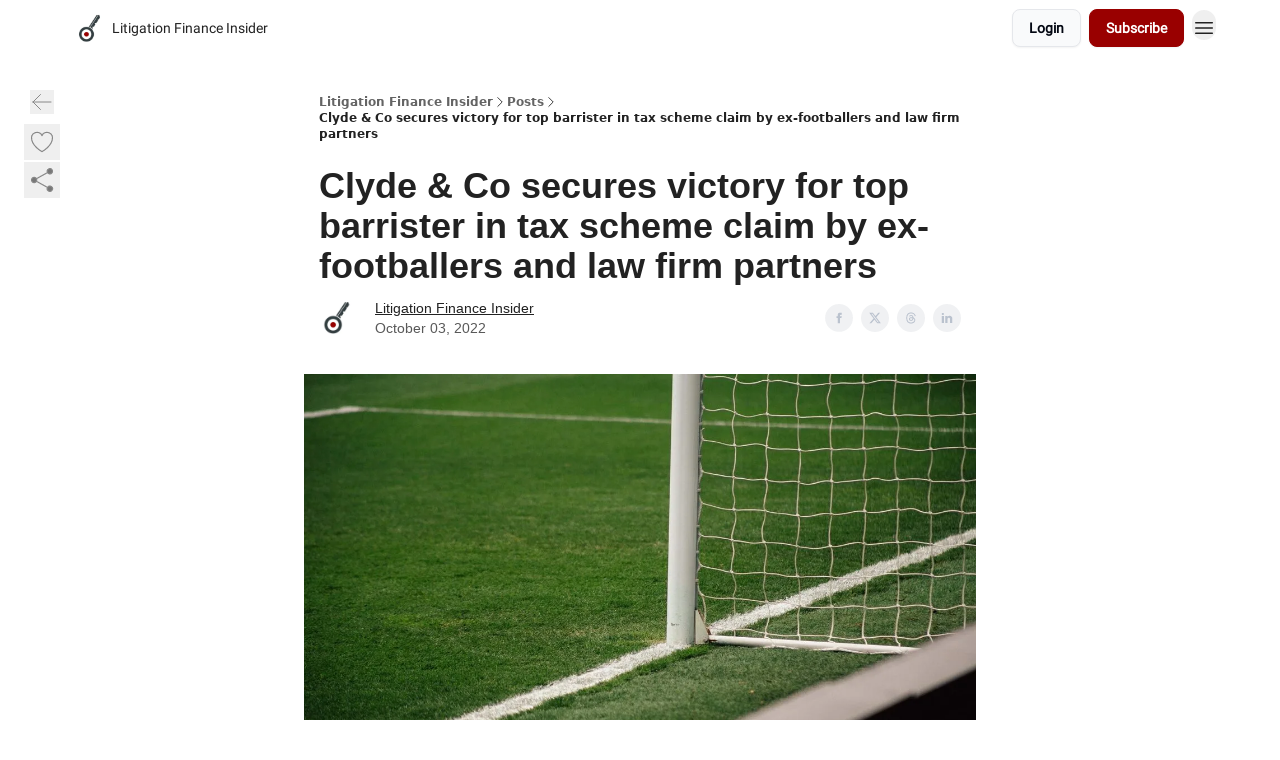

--- FILE ---
content_type: text/html; charset=utf-8
request_url: https://litigationfinanceinsider.com/p/clyde-co-secures-victory-for-top-barrister-in-tax-scheme-claim-by-ex-footballers-and-law-firm-partne
body_size: 22538
content:
<!DOCTYPE html><html lang="en" class="h-full antialiased"><head><meta charSet="utf-8"/><meta name="viewport" content="width=device-width, initial-scale=1, shrink-to-fit=no"/><link rel="preload" as="image" href="https://media.beehiiv.com/cdn-cgi/image/fit=scale-down,format=auto,onerror=redirect,quality=80/uploads/publication/logo/2cbbd5d7-06c6-4564-afae-b90ae65f6f86/thumb_Screenshot_2023-03-29_3.01.35_PM.png"/><meta name="mobile-web-app-capable" content="yes"/><meta name="apple-mobile-web-app-capable" content="yes"/><meta name="apple-mobile-web-app-status-bar-style" content="black-translucent"/><meta name="theme-color" content="#000000"/><title>Clyde &amp; Co secures victory for top barrister in tax scheme claim by ex-footballers and law firm partners</title><meta name="keywords" content=""/><meta name="author" content="Litigation Finance Insider"/><meta name="description" content="A settlement has been reached in a claim funded by an unnamed &quot;well-known and sophisticated litigation funder&quot; on behalf of a group of 123 wealthy individuals, "/><meta property="og:type" content="website"/><meta property="og:url" content="https://litigationfinanceinsider.com/p/clyde-co-secures-victory-for-top-barrister-in-tax-scheme-claim-by-ex-footballers-and-law-firm-partne"/><meta property="og:title" content="Clyde &amp; Co secures victory for top barrister in tax scheme claim by ex-footballers and law firm partners"/><meta property="og:description" content="A settlement has been reached in a claim funded by an unnamed &quot;well-known and sophisticated litigation funder&quot; on behalf of a group of 123 wealthy individuals, "/><meta property="og:site_name" content="Litigation Finance Insider"/><meta property="og:image" content="https://beehiiv-images-production.s3.amazonaws.com/uploads/asset/file/1dda8bde-bb75-45f1-bd18-7abf01c21a38/nathan-rogers-I9HyW30buuQ-unsplash-scaled.jpg?t=1680119853"/><meta property="og:image:width" content="1200"/><meta property="og:image:height" content="630"/><meta property="og:image:alt" content="Global litigation finance news, trends and funder updates"/><meta name="twitter:url" content="https://litigationfinanceinsider.com/p/clyde-co-secures-victory-for-top-barrister-in-tax-scheme-claim-by-ex-footballers-and-law-firm-partne"/><meta name="twitter:title" content="Clyde &amp; Co secures victory for top barrister in tax scheme claim by ex-footballers and law firm partners"/><meta name="twitter:description" content="A settlement has been reached in a claim funded by an unnamed &quot;well-known and sophisticated litigation funder&quot; on behalf of a group of 123 wealthy individuals, "/><meta name="twitter:image" content="https://beehiiv-images-production.s3.amazonaws.com/uploads/asset/file/1dda8bde-bb75-45f1-bd18-7abf01c21a38/nathan-rogers-I9HyW30buuQ-unsplash-scaled.jpg?t=1680119853"/><meta name="twitter:card" content="summary_large_image"/><meta name="fb:app_id" content="1932054120322754"/><link rel="canonical" href="https://litigationfinanceinsider.com/p/clyde-co-secures-victory-for-top-barrister-in-tax-scheme-claim-by-ex-footballers-and-law-firm-partne"/><link rel="icon" href="https://media.beehiiv.com/cdn-cgi/image/fit=scale-down,format=auto,onerror=redirect,quality=80/uploads/publication/logo/2cbbd5d7-06c6-4564-afae-b90ae65f6f86/thumb_Screenshot_2023-03-29_3.01.35_PM.png" as="image"/><link rel="preload" href="https://fonts.googleapis.com/css2?family=Roboto&amp;display=swap" as="style"/><link rel="apple-touch-icon" href="https://media.beehiiv.com/cdn-cgi/image/fit=scale-down,format=auto,onerror=redirect,quality=80/uploads/publication/logo/2cbbd5d7-06c6-4564-afae-b90ae65f6f86/thumb_Screenshot_2023-03-29_3.01.35_PM.png"/><link rel="apple-touch-startup-image" href="https://media.beehiiv.com/cdn-cgi/image/fit=scale-down,format=auto,onerror=redirect,quality=80/uploads/publication/thumbnail/2cbbd5d7-06c6-4564-afae-b90ae65f6f86/landscape_Screenshot_2023-03-29_3.02.47_PM.png"/><link rel="preconnect" href="https://fonts.googleapis.com"/><link rel="preconnect" href="https://fonts.gstatic.com"/><link rel="modulepreload" href="/assets/manifest-bec7c51c.js"/><link rel="modulepreload" href="/assets/entry.client-CHlI1IAS.js"/><link rel="modulepreload" href="/assets/jsx-runtime-D_zvdyIk.js"/><link rel="modulepreload" href="/assets/dayjs.min-D4MzlAtP.js"/><link rel="modulepreload" href="/assets/index-BBzaG9bH.js"/><link rel="modulepreload" href="/assets/i18next-BGmvVs3U.js"/><link rel="modulepreload" href="/assets/_commonjs-dynamic-modules-CtQqbtiX.js"/><link rel="modulepreload" href="/assets/components-C5no-WII.js"/><link rel="modulepreload" href="/assets/utils-LTbePiyI.js"/><link rel="modulepreload" href="/assets/context-DW2-aUzx.js"/><link rel="modulepreload" href="/assets/index-D0OCZx7A.js"/><link rel="modulepreload" href="/assets/types-DwE6zw8E.js"/><link rel="modulepreload" href="/assets/index-Dvnv69vE.js"/><link rel="modulepreload" href="/assets/index-BbOqpIuY.js"/><link rel="modulepreload" href="/assets/useTranslation-CAV35s9Y.js"/><link rel="modulepreload" href="/assets/index-CuoJpgyi.js"/><link rel="modulepreload" href="/assets/index-Wr5yffgI.js"/><link rel="modulepreload" href="/assets/index-H6M7ZPzl.js"/><link rel="modulepreload" href="/assets/useWebThemeContext-BvLGGc2T.js"/><link rel="modulepreload" href="/assets/PoweredByBeehiiv-dCHmWnDl.js"/><link rel="modulepreload" href="/assets/popover-BglPBT3X.js"/><link rel="modulepreload" href="/assets/useIsLoggedIn-B9HyFo9K.js"/><link rel="modulepreload" href="/assets/CreateAction-DcitIHWm.js"/><link rel="modulepreload" href="/assets/YoutubeIcon-C8D7vGn-.js"/><link rel="modulepreload" href="/assets/Image-B-VoZaGM.js"/><link rel="modulepreload" href="/assets/index-DjruDOev.js"/><link rel="modulepreload" href="/assets/index-DKsTtm2M.js"/><link rel="modulepreload" href="/assets/index-k4yTJkAg.js"/><link rel="modulepreload" href="/assets/menu-BDe4Y306.js"/><link rel="modulepreload" href="/assets/transition-T7tmt722.js"/><link rel="modulepreload" href="/assets/SlideUpModal-DfpVndQ8.js"/><link rel="modulepreload" href="/assets/index-DcpNk-OI.js"/><link rel="modulepreload" href="/assets/ChevronDownIcon-BtyKFSr5.js"/><link rel="modulepreload" href="/assets/XMarkIcon-oWoCoh7U.js"/><link rel="modulepreload" href="/assets/dialog-zLTZLq4f.js"/><link rel="modulepreload" href="/assets/index-8M2-4Ab3.js"/><link rel="modulepreload" href="/assets/local_storage-CwLaVEdy.js"/><link rel="modulepreload" href="/assets/useNonRevalidatingFetcher-D20m561v.js"/><link rel="modulepreload" href="/assets/index-DmsvZN0l.js"/><link rel="modulepreload" href="/assets/useIsMobile-tNUqFicK.js"/><link rel="modulepreload" href="/assets/disclosure-BdNBI9vg.js"/><link rel="modulepreload" href="/assets/SparklesIcon-B3zZ80lm.js"/><link rel="modulepreload" href="/assets/useSignupRedirects-D3Wy-IyC.js"/><link rel="modulepreload" href="/assets/useToast-CjxatSEk.js"/><link rel="modulepreload" href="/assets/useTypedLoaderData-CMMwj-4G.js"/><link rel="modulepreload" href="/assets/useWebBuilderCommunicator-DHT3E35p.js"/><link rel="modulepreload" href="/assets/CheckIcon-DzkUH3Qx.js"/><link rel="modulepreload" href="/assets/XMarkIcon-DYFBY0Gw.js"/><link rel="modulepreload" href="/assets/index-C9-YuB-1.js"/><link rel="modulepreload" href="/assets/StatusInputs-1bAxfxmQ.js"/><link rel="modulepreload" href="/assets/use-root-containers-DavySQOK.js"/><link rel="modulepreload" href="/assets/render-CYmDUrls.js"/><link rel="modulepreload" href="/assets/use-owner-o9UGMoFC.js"/><link rel="modulepreload" href="/assets/focus-management-BEFoA6wC.js"/><link rel="modulepreload" href="/assets/hidden-B6e6U2AH.js"/><link rel="modulepreload" href="/assets/keyboard-DCGal9-h.js"/><link rel="modulepreload" href="/assets/use-resolve-button-type-CcS-h_MO.js"/><link rel="modulepreload" href="/assets/bugs-8psK71Yj.js"/><link rel="modulepreload" href="/assets/use-disposables-CE7I-t1e.js"/><link rel="modulepreload" href="/assets/use-tree-walker-CiOtkuwH.js"/><link rel="modulepreload" href="/assets/use-is-mounted-UgPIiBJZ.js"/><link rel="modulepreload" href="/assets/LoginWithPasswordAction-H9wwvgxz.js"/><link rel="modulepreload" href="/assets/usePublication-BfOQZfjb.js"/><link rel="modulepreload" href="/assets/Input-BknZWsAJ.js"/><link rel="modulepreload" href="/assets/RedirectToHiddenInput-BHN85T8w.js"/><link rel="modulepreload" href="/assets/description-BxmUyVSc.js"/><link rel="modulepreload" href="/assets/index-DpAPvMXS.js"/><link rel="modulepreload" href="/assets/root-Cdp69o_-.js"/><link rel="modulepreload" href="/assets/index-CX7-ttLj.js"/><link rel="modulepreload" href="/assets/BackButton-B8mAyQAY.js"/><link rel="modulepreload" href="/assets/index-Bt617SOE.js"/><link rel="modulepreload" href="/assets/HeroChatIcon-Ct_Gmp84.js"/><link rel="modulepreload" href="/assets/LockClosedIcon-2KEQVK5S.js"/><link rel="modulepreload" href="/assets/FreeGatedContent-Cax4z3Xk.js"/><link rel="modulepreload" href="/assets/index-DcCyKzD9.js"/><link rel="modulepreload" href="/assets/ChevronRightIcon-B6u-MYSs.js"/><link rel="modulepreload" href="/assets/index-u66lsudN.js"/><link rel="modulepreload" href="/assets/relativeTime-MEdRDOTz.js"/><link rel="modulepreload" href="/assets/fonts-CjUFERM6.js"/><link rel="modulepreload" href="/assets/ArrowLeftIcon-Bc7qwYZJ.js"/><link rel="modulepreload" href="/assets/_slug-DHTsLPHy.js"/><script type="4480068991dca2ae5be47eec-text/javascript">window.__AppGlobals__={"SENTRY_CLIENT_DSN":"https://35c3cc890abe9dbb51e6e513fcd6bbca@o922922.ingest.us.sentry.io/4507170453979136","SENTRY_ENV":"production","SENTRY_RELEASE":"1829caa086b75055a5f3b9edccae3627da21250f","STRIPE_PUBLISHABLE_KEY":"pk_live_51IekcQKHPFAlBzyyGNBguT5BEI7NEBqrTxJhsYN1FI1lQb9iWxU5U2OXfi744NEMx5p7EDXh08YXrudrZkkG9bGc00ZCrkXrxL","VAPID_PUBLIC_KEY":"BEhdtfPr1iefl9Jd16511ML4L5eC4dp4exGTAqE95rZEgjRPqc-k1FymD_b-e7XaC5g43hejZ0y_VGJq72zncjY","VITE_HUMAN_ENABLED":"true","VITE_HUMAN_URL":"//client.px-cloud.net/PXeBumDLwe/main.min.js","VITE_ADNETWORK_PIXELJS_URL":"https://beehiiv-adnetwork-production.s3.amazonaws.com/pixel-js.js","VITE_ADNETWORK_PIXELV2_URL":"https://beehiiv-adnetwork-production.s3.amazonaws.com/pixel-v2.js","RELEASE_VERSION":"v252","VITE_BIRDIE_CLIENT_ID":"q2je1lwj","ENABLE_SENTRY_DEV":false};</script><link rel="stylesheet" href="https://fonts.googleapis.com/css2?family=Roboto&amp;display=swap"/><script type="application/ld+json">{"@context":"https://schema.org","@type":"WebPage","identifier":"clyde-co-secures-victory-for-top-barrister-in-tax-scheme-claim-by-ex-footballers-and-law-firm-partne","url":"http://litigationfinanceinsider.com/p/clyde-co-secures-victory-for-top-barrister-in-tax-scheme-claim-by-ex-footballers-and-law-firm-partne","mainEntityOfPage":{"@type":"WebPage","@id":"http://litigationfinanceinsider.com/p/clyde-co-secures-victory-for-top-barrister-in-tax-scheme-claim-by-ex-footballers-and-law-firm-partne"},"headline":"Clyde \u0026 Co secures victory for top barrister in tax scheme claim by ex-footballers and law firm partners","description":"","datePublished":"2022-10-03T09:57:53.000Z","dateModified":"2025-04-14T12:05:43Z","isAccessibleForFree":true,"image":{"@type":"ImageObject","url":"https://beehiiv-images-production.s3.amazonaws.com/uploads/asset/file/1dda8bde-bb75-45f1-bd18-7abf01c21a38/nathan-rogers-I9HyW30buuQ-unsplash-scaled.jpg?t=1680119853"},"author":{"@type":"Person","name":"Litigation Finance Insider","image":{"@type":"ImageObject","contentUrl":"https://beehiiv-images-production.s3.amazonaws.com/uploads/user/profile_picture/3d7f107c-a84a-45bf-8720-b5b3c4095cd3/Screenshot_2023-03-29_3.02.47_PM.png","thumbnailUrl":"https://beehiiv-images-production.s3.amazonaws.com/uploads/user/profile_picture/3d7f107c-a84a-45bf-8720-b5b3c4095cd3/thumb_Screenshot_2023-03-29_3.02.47_PM.png"}},"publisher":{"@type":"Organization","name":"Litigation Finance Insider","url":"https://litigationfinanceinsider.com/","identifier":"2cbbd5d7-06c6-4564-afae-b90ae65f6f86","sameAs":["https://www.linkedin.com/company/litigation-finance-insider/"],"logo":{"@type":"ImageObject","url":"https://media.beehiiv.com/cdn-cgi/image/fit=scale-down,format=auto,onerror=redirect,quality=80/uploads/publication/logo/2cbbd5d7-06c6-4564-afae-b90ae65f6f86/Screenshot_2023-03-29_3.01.35_PM.png","contentUrl":"https://media.beehiiv.com/cdn-cgi/image/fit=scale-down,format=auto,onerror=redirect,quality=80/uploads/publication/logo/2cbbd5d7-06c6-4564-afae-b90ae65f6f86/Screenshot_2023-03-29_3.01.35_PM.png","thumbnailUrl":"https://media.beehiiv.com/cdn-cgi/image/fit=scale-down,format=auto,onerror=redirect,quality=80/uploads/publication/logo/2cbbd5d7-06c6-4564-afae-b90ae65f6f86/thumb_Screenshot_2023-03-29_3.01.35_PM.png"},"image":{"@type":"ImageObject","url":"https://media.beehiiv.com/cdn-cgi/image/fit=scale-down,format=auto,onerror=redirect,quality=80/uploads/publication/logo/2cbbd5d7-06c6-4564-afae-b90ae65f6f86/Screenshot_2023-03-29_3.01.35_PM.png","contentUrl":"https://media.beehiiv.com/cdn-cgi/image/fit=scale-down,format=auto,onerror=redirect,quality=80/uploads/publication/logo/2cbbd5d7-06c6-4564-afae-b90ae65f6f86/Screenshot_2023-03-29_3.01.35_PM.png","thumbnailUrl":"https://media.beehiiv.com/cdn-cgi/image/fit=scale-down,format=auto,onerror=redirect,quality=80/uploads/publication/logo/2cbbd5d7-06c6-4564-afae-b90ae65f6f86/thumb_Screenshot_2023-03-29_3.01.35_PM.png"}},"breadcrumb":{"@type":"BreadcrumbList","itemListElement":[{"@type":"ListItem","position":1,"item":{"@id":"https://litigationfinanceinsider.com/","name":"Litigation Finance Insider"}},{"@type":"ListItem","position":2,"item":{"@id":"http://litigationfinanceinsider.com/p/clyde-co-secures-victory-for-top-barrister-in-tax-scheme-claim-by-ex-footballers-and-law-firm-partne","name":"Clyde \u0026 Co secures victory for top barrister in tax scheme claim by ex-footballers and law firm partners"}}]}}</script><style>:root {
  --wt-primary-color: #990000;
  --wt-text-on-primary-color: #FFFFFF;

  --wt-secondary-color: #F9FAFB;
  --wt-text-on-secondary-color: #030712;

  --wt-tertiary-color: #FFFFFF;
  --wt-text-on-tertiary-color: #222222;

  --wt-background-color: #FFFFFF;
  --wt-text-on-background-color: #222222;

  --wt-subscribe-background-color: #FFFFFF;
  --wt-text-on-subscribe-background-color: #222222;

  --wt-header-font: "Roboto", ui-sans-serif, system-ui, -apple-system, BlinkMacSystemFont, "Segoe UI", Roboto,"Helvetica Neue", Arial, "Noto Sans", sans-serif, "Apple Color Emoji", "Segoe UI Emoji", "Segoe UI Symbol", "Noto Color Emoji";
  --wt-body-font: "Roboto", ui-sans-serif, system-ui, -apple-system, BlinkMacSystemFont, "Segoe UI", Roboto, "Helvetica Neue", Arial, "Noto Sans", sans-serif, "Apple Color Emoji", "Segoe UI Emoji", "Segoe UI Symbol", "Noto Color Emoji";
  --wt-button-font: "Roboto", ui-sans-serif, system-ui, -apple-system, BlinkMacSystemFont, "Segoe UI", Roboto, "Helvetica Neue", Arial, "Noto Sans", sans-serif, "Apple Color Emoji", "Segoe UI Emoji", "Segoe UI Symbol", "Noto Color Emoji";

  --wt-border-radius: 8px
}

.bg-wt-primary { background-color: var(--wt-primary-color); }
.text-wt-primary { color: var(--wt-primary-color); }
.border-wt-primary { border-color: var(--wt-primary-color); }

.bg-wt-text-on-primary { background-color: var(--wt-text-on-primary-color); }
.text-wt-text-on-primary { color: var(--wt-text-on-primary-color); }
.border-wt-text-on-primary { border-color: var(--wt-text-on-primary-color); }

.bg-wt-secondary { background-color: var(--wt-secondary-color); }
.text-wt-secondary { color: var(--wt-secondary-color); }
.border-wt-secondary { border-color: var(--wt-secondary-color); }

.bg-wt-text-on-secondary { background-color: var(--wt-text-on-secondary-color); }
.text-wt-text-on-secondary { color: var(--wt-text-on-secondary-color); }
.border-wt-text-on-secondary { border-color: var(--wt-text-on-secondary-color); }

.bg-wt-tertiary { background-color: var(--wt-tertiary-color); }
.text-wt-tertiary { color: var(--wt-tertiary-color); }
.border-wt-tertiary { border-color: var(--wt-tertiary-color); }

.bg-wt-text-on-tertiary { background-color: var(--wt-text-on-tertiary-color); }
.text-wt-text-on-tertiary { color: var(--wt-text-on-tertiary-color); }
.border-wt-text-on-tertiary { border-color: var(--wt-text-on-tertiary-color); }

.bg-wt-background { background-color: var(--wt-background-color); }
.text-wt-background { color: var(--wt-background-color); }
.border-wt-background { border-color: var(--wt-background-color); }

.bg-wt-text-on-background { background-color: var(--wt-text-on-background-color); }
.text-wt-text-on-background { color: var(--wt-text-on-background-color); }
.border-wt-text-on-background { border-color: var(--wt-text-on-background-color); }

.bg-wt-subscribe-background { background-color: var(--wt-subscribe-background-color); }
.text-wt-subscribe-background { color: var(--wt-subscribe-background-color); }
.border-wt-subscribe-background { border-color: var(--wt-subscribe-background-color); }

.bg-wt-text-on-subscribe-background { background-color: var(--wt-text-on-subscribe-background-color); }
.text-wt-text-on-subscribe-background { color: var(--wt-text-on-subscribe-background-color); }
.border-wt-text-on-subscribe-background { border-color: var(--wt-text-on-subscribe-background-color); }

.rounded-wt { border-radius: var(--wt-border-radius); }

.wt-header-font { font-family: var(--wt-header-font); }
.wt-body-font { font-family: var(--wt-body-font); }
.wt-button-font { font-family: var(--wt-button-font); }

input:focus { --tw-ring-color: transparent !important; }

li a { word-break: break-word; }

@media only screen and (max-width:667px) {
  .mob-stack {
    display: block !important;
    width: 100% !important;
  }

  .mob-w-full {
    width: 100% !important;
  }
}

</style><link rel="stylesheet" href="/assets/root-CI65O9zT.css"/><link rel="stylesheet" href="/assets/BackButton-icJ-rWaN.css"/></head><body class="flex h-full flex-col bg-wt-background text-wt-text-on-background"><div class=""><div class="flex min-h-screen flex-col"><div></div><div id="_rht_toaster" style="position:fixed;z-index:9999;top:16px;left:16px;right:16px;bottom:16px;pointer-events:none"></div><nav class="px-4 sm:px-6 w-full py-2" style="background-color:#FFFFFF"><div class="mx-auto w-full max-w-6xl"><div class="mx-auto flex items-center justify-between"><div class="flex items-center space-x-2"><a class="rounded-lg transition:all px-2 py-1 hover:bg-black/5" data-discover="true" href="/"><div class="flex items-center space-x-2"><div class="w-8 h-8 overflow-hidden rounded-wt"><figure class="aspect-square relative h-full overflow-hidden w-full"><img class="absolute inset-0 h-full w-full object-cover" width="100" height="100" src="https://media.beehiiv.com/cdn-cgi/image/fit=scale-down,format=auto,onerror=redirect,quality=80/uploads/publication/logo/2cbbd5d7-06c6-4564-afae-b90ae65f6f86/thumb_Screenshot_2023-03-29_3.01.35_PM.png" alt="Litigation Finance Insider logo"/></figure></div><span style="color:#222222;font-family:Roboto, sans-ui-sans-serif, system-ui, -apple-system, BlinkMacSystemFont, &quot;Segoe UI&quot;, Roboto,&quot;Helvetica Neue&quot;, Arial, &quot;Noto Sans&quot;, sans-serif, &quot;Apple Color Emoji&quot;, &quot;Segoe UI Emoji&quot;, &quot;Segoe UI Symbol&quot;, &quot;Noto Color Emoji&quot;" class="hidden text-sm sm:text-md wt-text-primary md:block text-md font-regular font-ariel">Litigation Finance Insider</span></div></a><div class="opacity-0 block"><div class="z-20 flex gap-1"><div class="cursor-pointer" data-headlessui-state=""><div class=""><button style="color:#222222;font-family:Roboto;z-index:0" class="rounded-lg inline-flex items-center px-2 py-2 hover:bg-black/5 focus:outline-none focus-visible:ring-2" type="button" aria-expanded="false" data-headlessui-state=""><span style="color:#222222;font-family:Roboto, sans-ui-sans-serif, system-ui, -apple-system, BlinkMacSystemFont, &quot;Segoe UI&quot;, Roboto,&quot;Helvetica Neue&quot;, Arial, &quot;Noto Sans&quot;, sans-serif, &quot;Apple Color Emoji&quot;, &quot;Segoe UI Emoji&quot;, &quot;Segoe UI Symbol&quot;, &quot;Noto Color Emoji&quot;" class="text-xs sm:block text-md font-regular font-ariel">Categories</span><div style="color:#222222"><svg xmlns="http://www.w3.org/2000/svg" viewBox="0 0 24 24" fill="currentColor" aria-hidden="true" data-slot="icon" class=" ml-2 h-3 w-3 transition duration-150 ease-in-out"><path fill-rule="evenodd" d="M12.53 16.28a.75.75 0 0 1-1.06 0l-7.5-7.5a.75.75 0 0 1 1.06-1.06L12 14.69l6.97-6.97a.75.75 0 1 1 1.06 1.06l-7.5 7.5Z" clip-rule="evenodd"></path></svg></div></button></div></div><div hidden="" style="position:fixed;top:1px;left:1px;width:1px;height:0;padding:0;margin:-1px;overflow:hidden;clip:rect(0, 0, 0, 0);white-space:nowrap;border-width:0;display:none"></div><a class="transition:all rounded-wt px-2 py-2 hover:bg-black/5" data-discover="true" href="/c/league-leaders"><span style="color:#222222;font-family:Roboto, sans-ui-sans-serif, system-ui, -apple-system, BlinkMacSystemFont, &quot;Segoe UI&quot;, Roboto,&quot;Helvetica Neue&quot;, Arial, &quot;Noto Sans&quot;, sans-serif, &quot;Apple Color Emoji&quot;, &quot;Segoe UI Emoji&quot;, &quot;Segoe UI Symbol&quot;, &quot;Noto Color Emoji&quot;" class="whitespace-nowrap text-xs sm:block text-md font-regular font-ariel">League Leaders</span></a><a class="transition:all rounded-wt px-2 py-2 hover:bg-black/5" data-discover="true" href="/c/advertise"><span style="color:#222222;font-family:Roboto, sans-ui-sans-serif, system-ui, -apple-system, BlinkMacSystemFont, &quot;Segoe UI&quot;, Roboto,&quot;Helvetica Neue&quot;, Arial, &quot;Noto Sans&quot;, sans-serif, &quot;Apple Color Emoji&quot;, &quot;Segoe UI Emoji&quot;, &quot;Segoe UI Symbol&quot;, &quot;Noto Color Emoji&quot;" class="whitespace-nowrap text-xs sm:block text-md font-regular font-ariel">Advertise</span></a><a class="transition:all rounded-wt px-2 py-2 hover:bg-black/5" data-discover="true" href="/c/about-us"><span style="color:#222222;font-family:Roboto, sans-ui-sans-serif, system-ui, -apple-system, BlinkMacSystemFont, &quot;Segoe UI&quot;, Roboto,&quot;Helvetica Neue&quot;, Arial, &quot;Noto Sans&quot;, sans-serif, &quot;Apple Color Emoji&quot;, &quot;Segoe UI Emoji&quot;, &quot;Segoe UI Symbol&quot;, &quot;Noto Color Emoji&quot;" class="whitespace-nowrap text-xs sm:block text-md font-regular font-ariel">About Us / Contact</span></a></div></div></div><div class="flex items-center space-x-2"><div class="flex items-center space-x-2"><button class="border font-medium shadow-sm wt-button-font inline-flex items-center disabled:bg-gray-400 disabled:cursor-not-allowed focus:outline-none focus:ring-2 focus:ring-offset-2 justify-center transition-colors rounded-wt px-4 py-2 text-sm border-gray-300 text-gray-700 bg-white shadow-md focus:ring-wt-primary !text-sm !font-semibold shadow-none" style="background:#F9FAFB;border:1px solid #E5E7EB;color:#030712;font-family:Roboto">Login</button><a class="border font-medium shadow-sm wt-button-font inline-flex items-center disabled:bg-gray-400 disabled:cursor-not-allowed focus:outline-none focus:ring-2 focus:ring-offset-2 justify-center transition-colors rounded-wt px-4 py-2 text-sm border-wt-primary text-wt-text-on-primary bg-wt-primary disabled:border-gray-500 focus:ring-wt-primary whitespace-nowrap !text-sm !font-semibold shadow-none" style="background:#990000;border:1px solid #990000;color:#FFFFFF;font-family:Roboto" data-discover="true" href="/subscribe">Subscribe</a></div><div class="relative inline-block text-left" data-headlessui-state=""><button aria-label="Menu" class="rounded-full transition-all" id="headlessui-menu-button-_R_6jl5_" type="button" aria-haspopup="menu" aria-expanded="false" data-headlessui-state=""><div class="mt-1.5 rounded hover:bg-black/5" style="color:#222222"><svg xmlns="http://www.w3.org/2000/svg" fill="none" viewBox="0 0 24 24" stroke-width="1.5" stroke="currentColor" aria-hidden="true" data-slot="icon" class="h-6 w-6"><path stroke-linecap="round" stroke-linejoin="round" d="M3.75 6.75h16.5M3.75 12h16.5m-16.5 5.25h16.5"></path></svg></div></button></div></div></div></div></nav><main class="flex-grow"><div><div class="sticky top-0 z-50 w-full"><div aria-valuemax="100" aria-valuemin="0" aria-valuenow="0" aria-valuetext="0%" role="progressbar" data-state="loading" data-value="0" data-max="100" class="relative overflow-hidden h-1.5 bg-transparent w-full"><div data-state="loading" data-value="0" data-max="100" class="h-full w-full bg-wt-primary" style="width:0%"></div></div></div><div class="fixed bottom-0 left-0 z-50 px-4"></div><script type="4480068991dca2ae5be47eec-module">
var e, t, r, i, n;
(t = {}),
  (r = {}),
  null ==
    (i = (e =
      "undefined" != typeof globalThis
        ? globalThis
        : "undefined" != typeof self
          ? self
          : "undefined" != typeof window
            ? window
            : "undefined" != typeof global
              ? global
              : {}).parcelRequire326a) &&
    (((i = function (e) {
      if (e in t) return t[e].exports;
      if (e in r) {
        var i = r[e];
        delete r[e];
        var n = { id: e, exports: {} };
        return (t[e] = n), i.call(n.exports, n, n.exports), n.exports;
      }
      var o = Error("Cannot find module '" + e + "'");
      throw ((o.code = "MODULE_NOT_FOUND"), o);
    }).register = function (e, t) {
      r[e] = t;
    }),
    (e.parcelRequire326a = i)),
  (n = i.register)("gUOGs", function (e, t) {
    Object.defineProperty(e.exports, "__esModule", { value: !0 });
    var r,
      n = i("kBCj4"),
      o = i("53LBo"),
      s = [],
      a = (function () {
        function e(e) {
          (this.$$observationTargets = []),
            (this.$$activeTargets = []),
            (this.$$skippedTargets = []);
          var t =
            void 0 === e
              ? "Failed to construct 'ResizeObserver': 1 argument required, but only 0 present."
              : "function" != typeof e
                ? "Failed to construct 'ResizeObserver': The callback provided as parameter 1 is not a function."
                : void 0;
          if (t) throw TypeError(t);
          this.$$callback = e;
        }
        return (
          (e.prototype.observe = function (e) {
            var t = d("observe", e);
            if (t) throw TypeError(t);
            u(this.$$observationTargets, e) >= 0 ||
              (this.$$observationTargets.push(new n.ResizeObservation(e)),
              0 > s.indexOf(this) && (s.push(this), v()));
          }),
          (e.prototype.unobserve = function (e) {
            var t = d("unobserve", e);
            if (t) throw TypeError(t);
            var r = u(this.$$observationTargets, e);
            r < 0 ||
              (this.$$observationTargets.splice(r, 1),
              0 === this.$$observationTargets.length && c(this));
          }),
          (e.prototype.disconnect = function () {
            (this.$$observationTargets = []),
              (this.$$activeTargets = []),
              c(this);
          }),
          e
        );
      })();
    function c(e) {
      var t = s.indexOf(e);
      t >= 0 && (s.splice(t, 1), $());
    }
    function d(e, t) {
      return void 0 === t
        ? "Failed to execute '" +
            e +
            "' on 'ResizeObserver': 1 argument required, but only 0 present."
        : t && t.nodeType === window.Node.ELEMENT_NODE
          ? void 0
          : "Failed to execute '" +
            e +
            "' on 'ResizeObserver': parameter 1 is not of type 'Element'.";
    }
    function u(e, t) {
      for (var r = 0; r < e.length; r += 1) if (e[r].target === t) return r;
      return -1;
    }
    e.exports.ResizeObserver = a;
    var l = function (e) {
        s.forEach(function (t) {
          (t.$$activeTargets = []),
            (t.$$skippedTargets = []),
            t.$$observationTargets.forEach(function (r) {
              r.isActive() &&
                (h(r.target) > e
                  ? t.$$activeTargets.push(r)
                  : t.$$skippedTargets.push(r));
            });
        });
      },
      f = function () {
        var e = 1 / 0;
        return (
          s.forEach(function (t) {
            if (t.$$activeTargets.length) {
              var r = [];
              t.$$activeTargets.forEach(function (t) {
                var i = new o.ResizeObserverEntry(t.target);
                r.push(i),
                  (t.$$broadcastWidth = i.contentRect.width),
                  (t.$$broadcastHeight = i.contentRect.height);
                var n = h(t.target);
                n < e && (e = n);
              }),
                t.$$callback(r, t),
                (t.$$activeTargets = []);
            }
          }),
          e
        );
      },
      p = function () {
        var e = new window.ErrorEvent("ResizeLoopError", {
          message:
            "ResizeObserver loop completed with undelivered notifications.",
        });
        window.dispatchEvent(e);
      },
      h = function (e) {
        for (var t = 0; e.parentNode; ) (e = e.parentNode), (t += 1);
        return t;
      },
      g = function () {
        for (
          l(0);
          s.some(function (e) {
            return !!e.$$activeTargets.length;
          });

        )
          l(f());
        s.some(function (e) {
          return !!e.$$skippedTargets.length;
        }) && p();
      },
      v = function () {
        r || b();
      },
      b = function () {
        r = window.requestAnimationFrame(function () {
          g(), b();
        });
      },
      $ = function () {
        r &&
          !s.some(function (e) {
            return !!e.$$observationTargets.length;
          }) &&
          (window.cancelAnimationFrame(r), (r = void 0));
      };
    e.exports.install = function () {
      return (window.ResizeObserver = a);
    };
  }),
  n("kBCj4", function (e, t) {
    Object.defineProperty(e.exports, "__esModule", { value: !0 });
    var r = i("ardMU"),
      n = (function () {
        function e(e) {
          (this.target = e),
            (this.$$broadcastWidth = this.$$broadcastHeight = 0);
        }
        return (
          Object.defineProperty(e.prototype, "broadcastWidth", {
            get: function () {
              return this.$$broadcastWidth;
            },
            enumerable: !0,
            configurable: !0,
          }),
          Object.defineProperty(e.prototype, "broadcastHeight", {
            get: function () {
              return this.$$broadcastHeight;
            },
            enumerable: !0,
            configurable: !0,
          }),
          (e.prototype.isActive = function () {
            var e = r.ContentRect(this.target);
            return (
              !!e &&
              (e.width !== this.broadcastWidth ||
                e.height !== this.broadcastHeight)
            );
          }),
          e
        );
      })();
    e.exports.ResizeObservation = n;
  }),
  n("ardMU", function (e, t) {
    Object.defineProperty(e.exports, "__esModule", { value: !0 }),
      (e.exports.ContentRect = function (e) {
        if ("getBBox" in e) {
          var t = e.getBBox();
          return Object.freeze({
            height: t.height,
            left: 0,
            top: 0,
            width: t.width,
          });
        }
        var r = window.getComputedStyle(e);
        return Object.freeze({
          height: parseFloat(r.height || "0"),
          left: parseFloat(r.paddingLeft || "0"),
          top: parseFloat(r.paddingTop || "0"),
          width: parseFloat(r.width || "0"),
        });
      });
  }),
  n("53LBo", function (e, t) {
    Object.defineProperty(e.exports, "__esModule", { value: !0 });
    var r = i("ardMU");
    e.exports.ResizeObserverEntry = function (e) {
      (this.target = e), (this.contentRect = r.ContentRect(e));
    };
  }),
  (function () {
    if (
      !(function () {
        if (!window.__stwts || !Object.keys(window.__stwts).length)
          return (
            (window.__stwts = { buildVersion: "1.0.0", widgets: { init: !0 } }),
            !0
          );
      })()
    )
      return;
    function e(e, t) {
      t <= 300 && (e.style.width = "300px"),
        t >= 600 && (e.style.width = "600px"),
        t > 300 && t < 600 && (e.style.width = `${t}px`);
    }
    "undefined" == typeof ResizeObserver && i("gUOGs").install();
    let t = new (ResizeObserver || window.ResizeObserver)(function (t) {
      t.forEach((t) => {
        let r = t?.contentRect?.width,
          i = t.target.querySelector("iframe");
        r && i && e(i, r);
      });
    });

    function loadStocktwitsEmbeds() {
      Array.from(
        document.querySelectorAll("blockquote.stocktwits-embedded-post"),
      ).forEach((r) => {
        !(function (t, r) {
          if (t.getAttribute("visited")) return;
          let i = t.getAttribute("data-origin"),
            n = t.getAttribute("data-id"),
            o = document.createElement("div");
          (o.style.display = "flex"),
            (o.style.maxWidth = "600px"),
            (o.style.width = "100%"),
            (o.style.marginTop = "10px"),
            (o.style.marginBottom = "10px");
          let s = document.createElement("iframe");
          o.appendChild(s);
          let a = `${i}/embeddable/message/${n}`;
          (s.style.width = "640px"),
            (s.style.height = "0"),
            (s.style.maxWidth = "600px"),
            (s.style.position = "static"),
            (s.style.visibility = "visible"),
            (s.style.display = "block"),
            (s.style.flexGrow = "1"),
            s.setAttribute("frameborder", "0"),
            s.setAttribute("allowtransparency", "true"),
            s.setAttribute("scrolling", "no"),
            s.setAttribute("allowfullscreen", "true");
          let c = !1,
            d = null;
          function u(e) {
            c = !0;
            let { height: r } = e.data;
            void 0 !== r && (s.style.height = `${r}px`),
              document.body.contains(t) && t.remove();
          }
          t.parentNode.insertBefore(o, t), t.setAttribute("visited", true),
            s.addEventListener("load", function () {
              e(s, o.clientWidth),
                (function () {
                  let e = () => {
                    ((d = new MessageChannel()).port1.onmessage = u),
                      s.contentWindow.postMessage(
                        { message: "initialize" },
                        "*",
                        [d.port2],
                      );
                  };
                  e();
                  let t = setInterval(() => {
                    c ? clearInterval(t) : e();
                  }, 60);
                })();
            }),
            s.setAttribute("src", a),
            r.observe(o);
        })(r, t);
      });
    }

    window.__stwts.loadStocktwitsEmbeds = loadStocktwitsEmbeds;
  })();
</script><div class="relative mx-auto max-w-6xl px-4"><div class="fixed bottom-0 left-0 top-auto z-20 w-full rounded bg-wt-background shadow-xl transition-all duration-300 ease-in-out md:bottom-auto md:z-auto md:!w-fit md:border-none md:shadow-none opacity-100 md:top-20"><div class="absolute left-0 top-0 w-full border border-t border-wt-text-on-background bg-wt-background opacity-10 md:hidden"></div><div class="mx-auto w-full max-w-6xl px-0 lg:px-4"><div class="flex flex-col gap-8 md:h-40"><div class=""><div class="grid grid-cols-3 p-4 px-8 sm:p-2 sm:px-2 md:grid-cols-1 md:gap-2"><div class="relative flex flex-col justify-center md:left-1"><div class="flex h-7 w-7 items-center justify-center rounded-wt transition-all hover:bg-black/5"><button class="cursor-pointer"><svg xmlns="http://www.w3.org/2000/svg" fill="none" viewBox="0 0 24 24" stroke-width="1.5" stroke="currentColor" aria-hidden="true" data-slot="icon" class="h-6 w-6 stroke-1 text-wt-text-on-background opacity-50"><path stroke-linecap="round" stroke-linejoin="round" d="M10.5 19.5 3 12m0 0 7.5-7.5M3 12h18"></path></svg></button></div></div><div class="flex items-center justify-center gap-3 md:flex-col md:items-start md:gap-1"><button class="group" type="button"><div class="text-wt-text-on-background opacity-50 group-hover:opacity-100 flex items-center"><div class="rounded-full p-1 hover:bg-[#f3f4f6]"><svg xmlns="http://www.w3.org/2000/svg" fill="none" viewBox="0 0 24 24" stroke-width="1.5" stroke="currentColor" class="h-7 w-7 outline-none h-4 w-4 stroke-1"><path stroke-linecap="round" stroke-linejoin="round" d="M21 8.25c0-2.485-2.099-4.5-4.688-4.5-1.935 0-3.597 1.126-4.312 2.733-.715-1.607-2.377-2.733-4.313-2.733C5.1 3.75 3 5.765 3 8.25c0 7.22 9 12 9 12s9-4.78 9-12Z"></path></svg></div><span class="hidden text-transparent text-sm font-medium group-hover:opacity-100">0</span></div></button><div class="relative z-20 inline-block text-left md:z-0" data-headlessui-state=""><button class="relative right-[2px] top-[1.5px] outline-none md:right-[0px]" id="headlessui-menu-button-_R_3qlkl5_" type="button" aria-haspopup="menu" aria-expanded="false" data-headlessui-state=""><div class="flex items-center rounded-full p-1 hover:bg-[#f3f4f6]"><svg xmlns="http://www.w3.org/2000/svg" viewBox="0 0 24 24" stroke-width="1.5" stroke="currentColor" class="text-wt-text-on-background opacity-50 hover:opacity-100 h-7 w-7 stroke-1 text-gray-400"><path stroke-linecap="round" stroke-linejoin="round" d="M7.217 10.907a2.25 2.25 0 1 0 0 2.186m0-2.186c.18.324.283.696.283 1.093s-.103.77-.283 1.093m0-2.186 9.566-5.314m-9.566 7.5 9.566 5.314m0 0a2.25 2.25 0 1 0 3.935 2.186 2.25 2.25 0 0 0-3.935-2.186Zm0-12.814a2.25 2.25 0 1 0 3.933-2.185 2.25 2.25 0 0 0-3.933 2.185Z"></path></svg></div></button></div></div></div></div></div></div></div><div class=""><div class="mx-auto flex max-w-2xl flex-col pb-4"><div class="mt-8" style="padding-left:15px;padding-right:15px"><ul class="flex flex-wrap items-center gap-2 text-xs font-semibold"><li class="flex items-center gap-2 text-wt-text-on-background"><a href="../" class="opacity-70">Litigation Finance Insider</a><svg xmlns="http://www.w3.org/2000/svg" fill="none" viewBox="0 0 24 24" stroke-width="1.5" stroke="currentColor" aria-hidden="true" data-slot="icon" height="14px"><path stroke-linecap="round" stroke-linejoin="round" d="m8.25 4.5 7.5 7.5-7.5 7.5"></path></svg></li><li class="flex items-center gap-2 text-wt-text-on-background"><span class="opacity-70">Posts</span><svg xmlns="http://www.w3.org/2000/svg" fill="none" viewBox="0 0 24 24" stroke-width="1.5" stroke="currentColor" aria-hidden="true" data-slot="icon" height="14px"><path stroke-linecap="round" stroke-linejoin="round" d="m8.25 4.5 7.5 7.5-7.5 7.5"></path></svg></li><li class="flex items-center gap-2 text-wt-text-on-background"><span class="!opacity-100">Clyde &amp; Co secures victory for top barrister in tax scheme claim by ex-footballers and law firm partners</span></li></ul></div><div><div><div><link href="https://fonts.gstatic.com" rel="preconnect"><link href="https://fonts.googleapis.com/css2?family=Roboto&amp;display=swap" rel="stylesheet"><link href="https://fonts.googleapis.com/css2?family=Roboto&amp;display=swap" rel="stylesheet"><link href="https://fonts.googleapis.com/css2?family=Roboto&amp;display=swap" rel="stylesheet"><style type="text/css">
:root {
  --wt-primary-color: #990000;
  --wt-text-on-primary-color: #FFFFFF;

  --wt-secondary-color: #F9FAFB;
  --wt-text-on-secondary-color: #030712;

  --wt-tertiary-color: #FFFFFF;
  --wt-text-on-tertiary-color: #222222;

  --wt-background-color: #FFFFFF;
  --wt-text-on-background-color: #222222;

  --wt-subscribe-background-color: #FFFFFF;
  --wt-text-on-subscribe-background-color: #222222;

  --wt-header-font: "Roboto", ui-sans-serif, system-ui, -apple-system, BlinkMacSystemFont, "Segoe UI", Roboto,"Helvetica Neue", Arial, "Noto Sans", sans-serif, "Apple Color Emoji", "Segoe UI Emoji", "Segoe UI Symbol", "Noto Color Emoji";
  --wt-body-font: "Roboto", ui-sans-serif, system-ui, -apple-system, BlinkMacSystemFont, "Segoe UI", Roboto, "Helvetica Neue", Arial, "Noto Sans", sans-serif, "Apple Color Emoji", "Segoe UI Emoji", "Segoe UI Symbol", "Noto Color Emoji";
  --wt-button-font: "Roboto", ui-sans-serif, system-ui, -apple-system, BlinkMacSystemFont, "Segoe UI", Roboto, "Helvetica Neue", Arial, "Noto Sans", sans-serif, "Apple Color Emoji", "Segoe UI Emoji", "Segoe UI Symbol", "Noto Color Emoji";

  --wt-border-radius: 8px
}

.bg-wt-primary { background-color: var(--wt-primary-color); }
.text-wt-primary { color: var(--wt-primary-color); }
.border-wt-primary { border-color: var(--wt-primary-color); }

.bg-wt-text-on-primary { background-color: var(--wt-text-on-primary-color); }
.text-wt-text-on-primary { color: var(--wt-text-on-primary-color); }
.border-wt-text-on-primary { border-color: var(--wt-text-on-primary-color); }

.bg-wt-secondary { background-color: var(--wt-secondary-color); }
.text-wt-secondary { color: var(--wt-secondary-color); }
.border-wt-secondary { border-color: var(--wt-secondary-color); }

.bg-wt-text-on-secondary { background-color: var(--wt-text-on-secondary-color); }
.text-wt-text-on-secondary { color: var(--wt-text-on-secondary-color); }
.border-wt-text-on-secondary { border-color: var(--wt-text-on-secondary-color); }

.bg-wt-tertiary { background-color: var(--wt-tertiary-color); }
.text-wt-tertiary { color: var(--wt-tertiary-color); }
.border-wt-tertiary { border-color: var(--wt-tertiary-color); }

.bg-wt-text-on-tertiary { background-color: var(--wt-text-on-tertiary-color); }
.text-wt-text-on-tertiary { color: var(--wt-text-on-tertiary-color); }
.border-wt-text-on-tertiary { border-color: var(--wt-text-on-tertiary-color); }

.bg-wt-background { background-color: var(--wt-background-color); }
.text-wt-background { color: var(--wt-background-color); }
.border-wt-background { border-color: var(--wt-background-color); }

.bg-wt-text-on-background { background-color: var(--wt-text-on-background-color); }
.text-wt-text-on-background { color: var(--wt-text-on-background-color); }
.border-wt-text-on-background { border-color: var(--wt-text-on-background-color); }

.bg-wt-subscribe-background { background-color: var(--wt-subscribe-background-color); }
.text-wt-subscribe-background { color: var(--wt-subscribe-background-color); }
.border-wt-subscribe-background { border-color: var(--wt-subscribe-background-color); }

.bg-wt-text-on-subscribe-background { background-color: var(--wt-text-on-subscribe-background-color); }
.text-wt-text-on-subscribe-background { color: var(--wt-text-on-subscribe-background-color); }
.border-wt-text-on-subscribe-background { border-color: var(--wt-text-on-subscribe-background-color); }

.rounded-wt { border-radius: var(--wt-border-radius); }

.wt-header-font { font-family: var(--wt-header-font); }
.wt-body-font { font-family: var(--wt-body-font); }
.wt-button-font { font-family: var(--wt-button-font); }

input:focus { --tw-ring-color: transparent !important; }

li a { word-break: break-word; }

@media only screen and (max-width:667px) {
  .mob-stack {
    display: block !important;
    width: 100% !important;
  }

  .mob-w-full {
    width: 100% !important;
  }
}

</style><style></style><script async="" id="tiktok-script" src="https://www.tiktok.com/embed.js" type="4480068991dca2ae5be47eec-text/javascript"></script><script async="" defer="" id="twitter-wjs" src="https://platform.twitter.com/widgets.js" type="4480068991dca2ae5be47eec-text/javascript"></script><style>
  .table-base, .table-c, .table-h { border: 1px solid #C0C0C0; }
  .table-c { padding:5px; background-color:#FFFFFF; }
  .table-c p { color: #2D2D2D; font-family:'Helvetica',Arial,sans-serif !important; overflow-wrap: break-word; }
  .table-h { padding:5px; background-color:#F1F1F1; }
  .table-h p { color: #2A2A2A; font-family:'Trebuchet MS','Lucida Grande',Tahoma,sans-serif !important; overflow-wrap: break-word; }
</style></div><div class="bg-wt-background" style="color: var(--wt-text-on-background-color) !important;"><div class="rendered-post" style="max-width: 672px; margin: 0 auto;"><div class="bg-wt-background text-wt-text-on-background"><div style="padding-top:1.5rem; padding-bottom:1.5rem;"><style>
  .bh__byline_wrapper {
    font-size: .875rem;
    line-height: 1.25rem;
    vertical-align: middle;
    justify-content: space-between;
    display: block;
  }
  
  .bh__byline_social_wrapper {
    display: flex;
    margin-top: 0.5rem;
    align-items: center;
  }
  
  .bh__byline_social_wrapper > * + * {
    margin-left: 0.5rem;
  }
  
  @media (min-width: 768px) {
    .bh__byline_wrapper {
      display: flex;
    }
  
    .bh__byline_social_wrapper {
      margin-top: 0rem;
    }
  }
</style><div id="web-header" style="padding-left: 15px; padding-right: 15px; color: var(--wt-text-on-background-color) !important; padding-bottom: 2rem;"><h1 style="font-size: 36px; font-family:'Trebuchet MS','Lucida Grande',Tahoma,sans-serif; line-height: 2.5rem; padding-bottom: 8px; font-weight: 700;">Clyde &amp; Co secures victory for top barrister in tax scheme claim by ex-footballers and law firm partners</h1><div class="bh__byline_wrapper"><div><div style="display:flex;"><div style="display:flex; flex-direction:row; justify-content:flex-start;"><div style="display:flex;"><img alt="Author" height="40" src="https://media.beehiiv.com/cdn-cgi/image/fit=scale-down,format=auto,onerror=redirect,quality=80/uploads/user/profile_picture/3d7f107c-a84a-45bf-8720-b5b3c4095cd3/thumb_Screenshot_2023-03-29_3.02.47_PM.png" style="height:40px;width:40px;border:4px solid rgba(0,0,0,0);left:-4px;z-index:1;box-sizing:content-box;position:relative;border-radius:9999px;" width="40"></div><div style="display:flex; align-items:center;"><p style="left:8px;position:relative;font-family:'Helvetica',Arial,sans-serif;font-weight:normal;font-size:14px;color: var(--wt-text-on-background-color);margin:0px;line-height:20px;"><span><a href="https://litigationfinanceinsider.com/authors/3d7f107c-a84a-45bf-8720-b5b3c4095cd3" target="_blank" style="color:var(--wt-text-on-background-color) !important;text-decoration:underline !important;">Litigation Finance Insider</a></span><br><span class="text-wt-text-on-background" style="opacity:0.75;"> October 03, 2022 </span></p></div></div></div></div><div class="bh__byline_social_wrapper"><a href="https://www.facebook.com/sharer/sharer.php?u=https%3A%2F%2Flitigationfinanceinsider.com%2Fp%2Fclyde-co-secures-victory-for-top-barrister-in-tax-scheme-claim-by-ex-footballers-and-law-firm-partne" target="_blank"><div style="max-width:28px;"><svg fill="none" height="100%" viewBox="0 0 212 212" width="100%" xmlns="http://www.w3.org/2000/svg"><circle cx="106.214" cy="105.5" fill-opacity="0.15" fill="#9CA3AF" r="105.5"></circle><path d="M96.9223 92.1778H87.0327V105.498H96.9223V145.461H113.405V105.498H125.273L126.591 92.1778H113.405V86.5165C113.405 83.5193 114.064 82.1873 117.031 82.1873H126.591V65.5364H114.064C102.197 65.5364 96.9223 70.8647 96.9223 80.8552V92.1778Z" fill="#BAC2CE"></path></svg></div></a><a href="https://twitter.com/intent/tweet?url=https%3A%2F%2Flitigationfinanceinsider.com%2Fp%2Fclyde-co-secures-victory-for-top-barrister-in-tax-scheme-claim-by-ex-footballers-and-law-firm-partne" target="_blank"><div style="max-width:28px;"><svg fill="none" height="100%" viewBox="0 0 52 52" width="100%" xmlns="http://www.w3.org/2000/svg"><circle cx="26" cy="26" fill-opacity="0.15" fill="#9CA3AF" r="26"></circle><path d="M18.244 2.25h3.308l-7.227 8.26 8.502 11.24H16.17l-5.214-6.817L4.99 21.75H1.68l7.73-8.835L1.254 2.25H8.08l4.713 6.231zm-1.161 17.52h1.833L7.084 4.126H5.117z" fill="#BAC2CE" transform="translate(14,14)"></path></svg></div></a><a href="https://www.threads.net/intent/post?text=https%3A%2F%2Flitigationfinanceinsider.com%2Fp%2Fclyde-co-secures-victory-for-top-barrister-in-tax-scheme-claim-by-ex-footballers-and-law-firm-partne" target="_blank"><div style="max-width:28px;"><svg fill="none" height="100%" viewBox="0 0 211 211" width="100%" xmlns="http://www.w3.org/2000/svg"><circle cx="105.5" cy="105.5" fill-opacity="0.15" fill="#9CA3AF" r="105.5"></circle><path d="M125.185 102.469C124.828 102.298 124.465 102.133 124.097 101.975C123.456 90.1702 117.006 83.4121 106.175 83.3429C106.126 83.3426 106.077 83.3426 106.028 83.3426C99.5502 83.3426 94.1624 86.1078 90.8463 91.1396L96.8028 95.2256C99.2801 91.4671 103.168 90.6658 106.031 90.6658C106.064 90.6658 106.097 90.6658 106.13 90.6661C109.696 90.6889 112.387 91.7257 114.129 93.7477C115.397 95.2198 116.244 97.254 116.664 99.8213C113.502 99.2839 110.083 99.1187 106.427 99.3283C96.13 99.9214 89.5101 105.927 89.9547 114.272C90.1803 118.505 92.2891 122.147 95.8924 124.526C98.9389 126.537 102.863 127.52 106.941 127.297C112.326 127.002 116.551 124.948 119.498 121.19C121.737 118.337 123.152 114.64 123.777 109.981C126.344 111.53 128.246 113.568 129.296 116.019C131.083 120.184 131.187 127.028 125.602 132.608C120.709 137.496 114.827 139.611 105.938 139.677C96.0779 139.603 88.6207 136.441 83.7723 130.278C79.2321 124.506 76.8857 116.17 76.7982 105.5C76.8857 94.8301 79.2321 86.4937 83.7723 80.7222C88.6207 74.5587 96.0778 71.3965 105.938 71.3232C115.87 71.3971 123.457 74.5745 128.491 80.7677C130.959 83.8048 132.82 87.6242 134.047 92.0775L141.028 90.2151C139.54 84.7337 137.2 80.0102 134.016 76.0929C127.563 68.1529 118.124 64.0844 105.962 64H105.914C93.777 64.0841 84.4441 68.1681 78.1742 76.1384C72.5949 83.2311 69.7169 93.1 69.6202 105.471L69.6199 105.5L69.6202 105.529C69.7169 117.9 72.5949 127.769 78.1742 134.862C84.4441 142.832 93.777 146.916 105.914 147H105.962C116.753 146.925 124.358 144.1 130.624 137.84C138.822 129.65 138.575 119.385 135.873 113.083C133.934 108.564 130.239 104.893 125.185 102.469ZM106.555 119.985C102.042 120.239 97.3533 118.213 97.1221 113.874C96.9507 110.657 99.4116 107.067 106.832 106.64C107.682 106.591 108.516 106.567 109.335 106.567C112.03 106.567 114.552 106.829 116.844 107.33C115.989 118.008 110.974 119.742 106.555 119.985Z" fill="#BAC2CE"></path></svg></div></a><a href="https://www.linkedin.com/sharing/share-offsite?url=https%3A%2F%2Flitigationfinanceinsider.com%2Fp%2Fclyde-co-secures-victory-for-top-barrister-in-tax-scheme-claim-by-ex-footballers-and-law-firm-partne" target="_blank"><div style="max-width:28px;"><svg fill="none" height="100%" viewBox="0 0 211 211" width="100%" xmlns="http://www.w3.org/2000/svg"><circle cx="105.5" cy="105.5" fill-opacity="0.15" fill="#9CA3AF" r="105.5"></circle><path d="M82.1892 75.4698C82.1892 80.1362 78.526 83.8026 73.8638 83.8026C69.2015 83.8026 65.5383 80.1362 65.5383 75.4698C65.5383 70.8034 69.2015 67.137 73.8638 67.137C78.526 67.137 82.1892 70.8034 82.1892 75.4698ZM82.1892 90.4689H65.5383V143.799H82.1892V90.4689ZM108.831 90.4689H92.1797V143.799H108.831V115.801C108.831 100.135 128.812 98.8017 128.812 115.801V143.799H145.463V110.134C145.463 83.8026 115.824 84.8026 108.831 97.8018V90.4689Z" fill="#BAC2CE"></path></svg></div></a></div></div></div><div style="padding-bottom:2rem;"><img style="margin-left:auto; margin-right:auto;" src="https://media.beehiiv.com/cdn-cgi/image/fit=scale-down,format=auto,onerror=redirect,quality=80/uploads/asset/file/1dda8bde-bb75-45f1-bd18-7abf01c21a38/nathan-rogers-I9HyW30buuQ-unsplash-scaled.jpg?t=1680119853"></div><div id="content-blocks"><style>
  p span[style*="font-size"] { line-height: 1.6; }
</style><div style="padding-bottom:12px;padding-left:15px;padding-right:15px;padding-top:12px;"><p style="color:#222222;color:var(--wt-text-on-background-color) !important;font-family:'Helvetica',Arial,sans-serif;font-size:16px;line-height:24px;text-align:left;"> A settlement has been reached in a claim funded by an unnamed “well-known and sophisticated litigation funder” on behalf of a group of 123 wealthy individuals, including former England footballer <b>Wayne Rooney</b>, against a senior tax barrister relating to a film finance tax scheme. The terms of the settlement include a dismissal of all claims without any payment to the claimants, and an almost £1 million payment to the barrister in respect of his costs. <a class="link" href="https://www.globallegalpost.com/news/clyde-co-secures-victory-for-top-barrister-in-tax-scheme-claim-by-ex-footballers-and-law-firm-partners-213952122?utm_source=litigationfinanceinsider.com&amp;utm_medium=referral&amp;utm_campaign=clyde-co-secures-victory-for-top-barrister-in-tax-scheme-claim-by-ex-footballers-and-law-firm-partners" target="_blank" style="-webkit-text-decoration:underline #990000;color:#990000;text-decoration:underline #990000;word-break:break-word;;">Read more</a>. </p></div></div></div></div></div></div></div></div></div></div></div><div class="px-4"></div><div id="comments" class="px-4 space-y-8"></div></div></main><footer class="px-4 sm:px-6 py-8" style="background-color:#FFFFFF"><div class="mx-auto w-full max-w-6xl"><div class="flex flex-col gap-y-6"><div class="grid grid-cols-1 gap-y-6 sm:grid-cols-3"><div class="sm:px-6"><div class="flex w-full flex-col items-center sm:items-start"><div class="flex items-center gap-x-2 py-4"><img src="https://media.beehiiv.com/cdn-cgi/image/fit=scale-down,format=auto,onerror=redirect,quality=80/uploads/publication/logo/2cbbd5d7-06c6-4564-afae-b90ae65f6f86/thumb_Screenshot_2023-03-29_3.01.35_PM.png" alt="Global litigation finance news, trends and funder updates" width="40" height="40" class="overflow-hidden"/><p style="color:#222222;font-family:Roboto, sans-ui-sans-serif, system-ui, -apple-system, BlinkMacSystemFont, &quot;Segoe UI&quot;, Roboto,&quot;Helvetica Neue&quot;, Arial, &quot;Noto Sans&quot;, sans-serif, &quot;Apple Color Emoji&quot;, &quot;Segoe UI Emoji&quot;, &quot;Segoe UI Symbol&quot;, &quot;Noto Color Emoji&quot;" class="text-md font-semibold font-ariel">Litigation Finance Insider</p></div><div class="text-center sm:text-left"><p style="color:#222222;font-family:Roboto, sans-ui-sans-serif, system-ui, -apple-system, BlinkMacSystemFont, &quot;Segoe UI&quot;, Roboto,&quot;Helvetica Neue&quot;, Arial, &quot;Noto Sans&quot;, sans-serif, &quot;Apple Color Emoji&quot;, &quot;Segoe UI Emoji&quot;, &quot;Segoe UI Symbol&quot;, &quot;Noto Color Emoji&quot;" class="text-sm font-regular font-ariel">Global litigation finance news, trends and funder updates</p></div></div></div><div class="mx-auto hidden sm:flex sm:flex-row w-10/12"><div class="flex grow basis-0 flex-col gap-y-3"><p style="color:#222222;font-family:Roboto, sans-ui-sans-serif, system-ui, -apple-system, BlinkMacSystemFont, &quot;Segoe UI&quot;, Roboto,&quot;Helvetica Neue&quot;, Arial, &quot;Noto Sans&quot;, sans-serif, &quot;Apple Color Emoji&quot;, &quot;Segoe UI Emoji&quot;, &quot;Segoe UI Symbol&quot;, &quot;Noto Color Emoji&quot;" class="text-xs sm:text-sm font-semibold font-ariel">Home</p><div class="flex flex-col gap-y-2"><a class="sm:max-w-36 sm:text-wrap" data-discover="true" href="/"><p style="color:#222222;font-family:Roboto, sans-ui-sans-serif, system-ui, -apple-system, BlinkMacSystemFont, &quot;Segoe UI&quot;, Roboto,&quot;Helvetica Neue&quot;, Arial, &quot;Noto Sans&quot;, sans-serif, &quot;Apple Color Emoji&quot;, &quot;Segoe UI Emoji&quot;, &quot;Segoe UI Symbol&quot;, &quot;Noto Color Emoji&quot;" class="text-xs sm:text-sm font-regular font-ariel">Posts</p></a><a class="sm:max-w-36 sm:text-wrap" data-discover="true" href="/authors"><p style="color:#222222;font-family:Roboto, sans-ui-sans-serif, system-ui, -apple-system, BlinkMacSystemFont, &quot;Segoe UI&quot;, Roboto,&quot;Helvetica Neue&quot;, Arial, &quot;Noto Sans&quot;, sans-serif, &quot;Apple Color Emoji&quot;, &quot;Segoe UI Emoji&quot;, &quot;Segoe UI Symbol&quot;, &quot;Noto Color Emoji&quot;" class="text-xs sm:text-sm font-regular font-ariel">Authors</p></a></div></div><div class="flex grow basis-0 flex-col gap-y-3"><p style="color:#222222;font-family:Roboto, sans-ui-sans-serif, system-ui, -apple-system, BlinkMacSystemFont, &quot;Segoe UI&quot;, Roboto,&quot;Helvetica Neue&quot;, Arial, &quot;Noto Sans&quot;, sans-serif, &quot;Apple Color Emoji&quot;, &quot;Segoe UI Emoji&quot;, &quot;Segoe UI Symbol&quot;, &quot;Noto Color Emoji&quot;" class="text-xs sm:text-sm font-semibold font-ariel">League Leaders</p><div class="flex flex-col gap-y-2"><a class="sm:max-w-36 sm:text-wrap" data-discover="true" href="/c/league-leaders"><p style="color:#222222;font-family:Roboto, sans-ui-sans-serif, system-ui, -apple-system, BlinkMacSystemFont, &quot;Segoe UI&quot;, Roboto,&quot;Helvetica Neue&quot;, Arial, &quot;Noto Sans&quot;, sans-serif, &quot;Apple Color Emoji&quot;, &quot;Segoe UI Emoji&quot;, &quot;Segoe UI Symbol&quot;, &quot;Noto Color Emoji&quot;" class="text-xs sm:text-sm font-regular font-ariel">League Leaders</p></a></div></div><div class="flex grow basis-0 flex-col gap-y-3"><p style="color:#222222;font-family:Roboto, sans-ui-sans-serif, system-ui, -apple-system, BlinkMacSystemFont, &quot;Segoe UI&quot;, Roboto,&quot;Helvetica Neue&quot;, Arial, &quot;Noto Sans&quot;, sans-serif, &quot;Apple Color Emoji&quot;, &quot;Segoe UI Emoji&quot;, &quot;Segoe UI Symbol&quot;, &quot;Noto Color Emoji&quot;" class="text-xs sm:text-sm font-semibold font-ariel">Advertise</p><div class="flex flex-col gap-y-2"><a class="sm:max-w-36 sm:text-wrap" data-discover="true" href="/c/advertise"><p style="color:#222222;font-family:Roboto, sans-ui-sans-serif, system-ui, -apple-system, BlinkMacSystemFont, &quot;Segoe UI&quot;, Roboto,&quot;Helvetica Neue&quot;, Arial, &quot;Noto Sans&quot;, sans-serif, &quot;Apple Color Emoji&quot;, &quot;Segoe UI Emoji&quot;, &quot;Segoe UI Symbol&quot;, &quot;Noto Color Emoji&quot;" class="text-xs sm:text-sm font-regular font-ariel">Advertise</p></a></div></div></div><div class="flex flex-col items-center gap-y-4 sm:items-start sm:px-6"><div class="flex flex-col items-center w-full"><form class="w-full bg-transparent group rounded-wt" action="/create" method="post"><input type="hidden" name="redirect_path" value="/"/><input type="hidden" name="sent_from_orchid" value="true"/><input type="hidden" name="fallback_path" value="/p/clyde-co-secures-victory-for-top-barrister-in-tax-scheme-claim-by-ex-footballers-and-law-firm-partne"/><input type="hidden" name="double_opt" value="false"/><input type="hidden" name="trigger_redirect" value="false"/><input hidden="" name="subscribe_error_message" value="Oops, something went wrong."/><input hidden="" name="subscribe_success_message" value="Subscribed! You have successfully opted in"/><div class="flex flex-col"><div style="background-color:#F9FAFB;border:2px solid #990000" class="flex w-full flex-col items-center sm:flex-row overflow-hidden rounded-lg"><div class="flex w-full items-center" style="background-color:#F9FAFB"><input type="email" autoComplete="email" required="" style="font-family:Roboto;color:#111827" class="wt-button-font z-10 w-full border-none bg-transparent placeholder-shown:text-ellipsis text-lg focus:text-lg active:text-lg sm:text-lg" placeholder="Enter Your Email" name="email"/></div><input type="submit" style="background-color:#990000;color:#FFFFFF;font-family:Roboto" class="cursor-pointer px-5 py-3 font-semibold w-full sm:w-auto text-lg focus:text-lg active:text-lg sm:text-lg rounded-lg rounded-none sm:rounded-lg-r" value="Subscribe"/></div></div></form></div><div class="flex flex-wrap items-center justify-center gap-2 sm:items-start sm:justify-start"><a target="_blank" rel="noreferrer" href="https://www.linkedin.com/company/litigation-finance-insider/" aria-label="LinkedIn" class="relative p-2"><div class="absolute left-0 top-0 h-full w-full rounded-full bg-black opacity-10"></div><div class="rounded-full bg-black p-2 text-white" style="background-color:#222222;color:#FFFFFF"><svg class="h-3 w-3" xmlns="http://www.w3.org/2000/svg" viewBox="0 0 448 512" fill="currentColor"><path d="M100.28 448H7.4V148.9h92.88zM53.79 108.1C24.09 108.1 0 83.5 0 53.8a53.79 53.79 0 0 1 107.58 0c0 29.7-24.1 54.3-53.79 54.3zM447.9 448h-92.68V302.4c0-34.7-.7-79.2-48.29-79.2-48.29 0-55.69 37.7-55.69 76.7V448h-92.78V148.9h89.08v40.8h1.3c12.4-23.5 42.69-48.3 87.88-48.3 94 0 111.28 61.9 111.28 142.3V448z"></path></svg></div></a></div></div></div><div class="flex w-full flex-col items-center gap-y-4 sm:flex-row sm:justify-between sm:px-6"><div class="w-full text-center sm:w-1/2 sm:text-left"><p style="color:#222222" class="!text-xs text-md font-light font-ariel">© 2026 Litigation Finance Insider.</p></div><div class="flex w-full flex-col items-center gap-y-4 sm:w-1/2 sm:flex-row sm:justify-end sm:gap-x-4"><div class="flex gap-x-2 sm:gap-x-5"><a href="https://beehiiv.com/privacy" target="_blank" class="whitespace-nowrap underline underline-offset-1 hover:opacity-80" rel="noreferrer" style="color:#222222"><p style="color:#222222" class="!text-xs text-md font-light font-ariel">Privacy policy</p></a><a href="https://beehiiv.com/tou" target="_blank" class="whitespace-nowrap underline underline-offset-1 hover:opacity-80" rel="noreferrer" style="color:#222222"><p style="color:#222222" class="!text-xs text-md font-light font-ariel">Terms of use</p></a></div></div></div></div></div></footer></div></div><script type="4480068991dca2ae5be47eec-text/javascript">((STORAGE_KEY, restoreKey) => {
    if (!window.history.state || !window.history.state.key) {
      let key = Math.random().toString(32).slice(2);
      window.history.replaceState({
        key
      }, "");
    }
    try {
      let positions = JSON.parse(sessionStorage.getItem(STORAGE_KEY) || "{}");
      let storedY = positions[restoreKey || window.history.state.key];
      if (typeof storedY === "number") {
        window.scrollTo(0, storedY);
      }
    } catch (error) {
      console.error(error);
      sessionStorage.removeItem(STORAGE_KEY);
    }
  })("positions", null)</script><script type="4480068991dca2ae5be47eec-text/javascript">window.__remixContext = {"basename":"/","future":{"v3_fetcherPersist":false,"v3_relativeSplatPath":false,"v3_throwAbortReason":false,"v3_routeConfig":false,"v3_singleFetch":false,"v3_lazyRouteDiscovery":false,"unstable_optimizeDeps":false},"isSpaMode":false,"state":{"loaderData":{"root":{"canShowCookieBanner":true,"publication":{"id":"2cbbd5d7-06c6-4564-afae-b90ae65f6f86","name":"Litigation Finance Insider","description":"Global litigation finance news, trends and funder updates","tags":[],"url":"https://litigationfinanceinsider.com/","web_theme":{"primary_color":"#990000","text_on_primary_color":"#FFFFFF","secondary_color":"#F9FAFB","text_on_secondary_color":"#030712","tertiary_color":"#FFFFFF","text_on_tertiary_color":"#222222","background_color":"#FFFFFF","text_on_background_color":"#222222","subscribe_background_color":"#FFFFFF","text_on_subscribe_background_color":"#222222","subscribe_theme":"light","content_theme":"light","border_style":"round","border_radius":"8px","border_color":"#E5E7EB","header_font":"Roboto","body_font":"Roboto","button_font":"Roboto","logo_shadow":"md","post_page_custom_css":"","name":null,"purpose":"web","owner_id":"2cbbd5d7-06c6-4564-afae-b90ae65f6f86"},"cta_text":"Subscribe","copyright_text":null,"noindex_enabled":false,"double_opt_required":false,"premium_enabled":false,"premium_offering_name":"Premium Membership","premium_summary":null,"premium_features":[],"stripe_user_id":null,"facebook_url":null,"instagram_url":null,"linkedin_url":"https://www.linkedin.com/company/litigation-finance-insider/","tiktok_url":null,"twitter_url":null,"youtube_url":null,"discord_url":null,"threads_url":null,"tiktok_pixel":null,"facebook_pixel":null,"google_analytics_4_pixel":"G-3RJE106GQ9","twitter_pixel":null,"google_analytics_pixel":null,"gtm_pixel":null,"advertiser_pixel_id":null,"gsc_verification_code":null,"nectar_id":"e2034160-2d0d-498a-8a4b-c8edbd5d702e","nectar_analytics_enabled":true,"nectar_analytics_settings":{"page_view_tracking":true,"click_tracking":true,"ip_tracking":true,"batch_size":10,"batch_timeout_ms":5000},"post_subscribe_form_id":null,"post_unsubscribe_form_id":null,"downgrade_form_id":null,"website_suspended":false,"email_sender_name":"Litigation Finance Insider","render_authors_widget":true,"render_breadcrumbs":true,"render_pagination":true,"enable_cookie_banner":null,"enable_signup_confirmation":null,"terms_of_service":null,"has_referral_program":true,"has_recommendations":false,"beehiiv_branding":false,"has_polls":true,"has_products":true,"has_product_reviews":false,"has_product_instant_redemption":false,"stripe_payment_method_domain_enabled":false,"has_pages":true,"language":"en","time_zone":"America/New_York","configured_domain":"litigationfinanceinsider.com","has_live_web_posts":true,"has_web_builder_v2":true,"has_landing_pages":true,"has_upgrade_page":true,"has_subscriber_preferences":true,"has_subscription_password":true,"private":false,"require_subscriber_approval":false,"subscriber_tax_id_collection_enabled":false,"one_time_password_enabled":true,"has_orchid_subscription_management_v2":true,"has_downgrade_flow":false,"thumbnail":{"url":"https://media.beehiiv.com/cdn-cgi/image/fit=scale-down,format=auto,onerror=redirect,quality=80/uploads/publication/thumbnail/2cbbd5d7-06c6-4564-afae-b90ae65f6f86/landscape_Screenshot_2023-03-29_3.02.47_PM.png"},"web_template":{"id":50731,"theme":"news","post_padding":"15px","enable_featured_post_badges":false,"enable_recommended_reading":true,"enable_customize_category_ids":true,"enable_recommendations":false,"enable_recaptcha":true,"category_ids":["a959d671-b1c3-4ab0-be64-b10557fcdc96","b180aee9-bde3-4a04-961b-f0653c5dde5e","3d91cbe9-d35c-4d56-b319-6f72eaa3dca3","956dcb16-8c85-42e2-bb8b-e6ad7396bf63","f98e7382-5f46-4f01-886f-a94c61d80c09","b9ae978f-46fe-46cf-bef3-14d70dfd5b70","28b8806e-2b97-4a69-b914-b5a689660cc6","facc81db-a681-4acc-839d-f835592602a1","c6af3b3e-e299-45eb-8046-602d1589418b"],"signup_flow":[{"id":1,"title":"Recommendations Page","href":"/subscribe?recommendations=true","managed_type":"recommendations","enabled":false,"full_url":"https://litigationfinanceinsider.com/subscribe?recommendations=true","action_text":"Remove","modal_header":"Remove any recommendations or boosts first!","modal_body":"To remove this page from your subscribe flow, you will need to make sure you have removed any active recommendations or boosts you currently have set up.","page_message":""},{"id":2,"title":"Subscribe Survey","href":"/forms/","managed_type":"survey","enabled":false,"full_url":"https://litigationfinanceinsider.com/forms/","action_text":"Remove","modal_header":"Remove Survey","modal_body":"This will remove the survey that users see after subscribing. You can always add it back later.","page_message":""},{"id":3,"title":"Upgrade Page","href":"/upgrade","managed_type":"upgrade","enabled":false,"full_url":"https://litigationfinanceinsider.com/upgrade","action_text":"Remove","modal_header":"Remove Upgrade Redirect","modal_body":"This will remove the Upgrade Page from the subscribe flow. Not to worry, the Upgrade Page will still be live and available on your site and you can always add it back to the subscribe flow later.","page_message":""},{"id":4,"title":"Multi Pubs","href":"/publications","managed_type":"publications","enabled":false,"full_url":"https://litigationfinanceinsider.com/publications","action_text":"Remove","modal_header":"Remove Multi Publications","modal_body":"This will remove Multi Publications from the subscribe flow. Not to worry, the page will still be live and available on your site and you can always add it back to the subscribe flow later.","page_message":""},{"id":5,"title":"Home Page","href":"","managed_type":"custom","enabled":false,"full_url":"","action_text":"Remove","modal_header":"Remove Custom Redirect","modal_body":"This will remove the custom redirect. When users complete the subscribe flow they will now be sent to the default home page. You can always add this back later.","page_message":""}],"multi_pub_ids":[],"author_ids":["3ba2d7ea-4eb4-46d9-a83a-8d0492aa2341","3d7f107c-a84a-45bf-8720-b5b3c4095cd3"],"signup_flow_messaging":{"success_message":"","subscribe_survey_message":"","upgrade_message":"","recommendations_message":"","multi_pubs_message":""},"logged_subscribe_form":true,"signup_flow_avatar_url":"https://media.beehiiv.com/cdn-cgi/image/fit=scale-down,format=auto,onerror=redirect,quality=80/uploads/publication/logo/2cbbd5d7-06c6-4564-afae-b90ae65f6f86/thumb_Screenshot_2023-03-29_3.01.35_PM.png","external_upgrade_page_href":null,"comments_ordering":"desc","notifications_enabled":false,"pwa_enabled":false,"one_time_password_enabled":true,"web_theme":{"color_primary":"#990000","color_text_on_primary":"#FFFFFF","color_secondary":"#F9FAFB","color_text_on_secondary":"#030712","color_background":"#FFFFFF","color_border":"#E5E7EB","color_link":"#990000","color_overline_text":"#990000","color_heading":"#222222","color_body":"#222222","color_underline_text":"#222222","shadow":"md","radius":"lg","font_header":"Roboto","font_body":"Roboto","font_button":"Roboto","navbar_template":"template-1","navbar_background_color":"#FFFFFF","navbar_text_color":"#222222","navbar_button_primary_background_color":"#990000","navbar_button_primary_text_color":"#FFFFFF","navbar_button_primary_border_color":"#990000","navbar_button_primary_shadow":"","navbar_button_secondary_background_color":"#F9FAFB","navbar_button_secondary_text_color":"#030712","navbar_button_secondary_border_color":"#E5E7EB","navbar_button_secondary_shadow":"","navbar_login_button_desktop_enabled":true,"navbar_font_family":"Roboto","navbar_logo_width":"14px","subscribe_widget_template":"template-2","subscribe_widget_button_background_color":"#990000","subscribe_widget_button_border_color":null,"subscribe_widget_button_text_color":"#FFFFFF","subscribe_widget_font_family":"Roboto","subscribe_widget_button_font_family":"Roboto","subscribe_widget_border_enabled":true,"subscribe_widget_email_icon_enabled":false,"subscribe_widget_border_color":"#990000","subscribe_widget_body_color":"#111827","subscribe_widget_cta_text":"Subscribe","subscribe_widget_placeholder_text":"Enter Your Email","post_page_background_color":"#FFFFFF","post_page_text_color":"#222222","post_page_custom_css":null,"posts_home_page_header_style":"news","post_background_fill_enabled":true,"post_background_color":"#FFFFFF","post_border_radius":"lg","post_border_color":"#E5E7EB","post_content_tags_enabled":true,"post_content_tags_background_color":"#082F49","post_content_tags_text_color":"#F9FAFB","post_insights_likes_comments_enabled":true,"post_insights_time_fields_enabled":true,"post_insights_color":"#990000","post_premium_badge_background_color":"#D1D5DB","post_premium_badge_text_color":"#030712","post_heading_font_family":"Roboto","post_heading_font_color":"#222222","post_description_font_family":"Roboto","post_description_font_color":"#222222","post_authors_font_color":"#990000","post_authors_show_image":true,"footer_background_color":"#FFFFFF","footer_text_color":"#222222","footer_logo_width":"100","footer_external_link_color":null,"footer_external_link_underline_color":null,"subscribe_widget_text_color":"#FFFFFF"},"global_fonts":["https://fonts.googleapis.com/css2?family=Roboto\u0026display=swap"],"nav_groups":[{"id":"e76658e0-a9f7-4cb9-adac-50095e478018","title":"Categories","managed":false,"is_category_group":true,"nav_links":[]},{"id":"a4ea8a34-cd56-476d-b158-ae7a5f9d96b0","title":"League Leaders","managed":false,"is_category_group":false,"nav_links":[{"id":"26789756-c69f-45f7-a365-ba1940e48424","cta_text":"League Leaders","href":"league-leaders","external_link":false}]},{"id":"4e4484e5-394a-469b-a2bc-ee07a88930c7","title":"Advertise","managed":false,"is_category_group":false,"nav_links":[{"id":"8b2b0769-6670-479d-a2c7-57ca1268447f","cta_text":"Advertise","href":"advertise","external_link":false}]},{"id":"b167c7dc-fd6e-48e3-8658-76947132797d","title":"About Us / Contact","managed":false,"is_category_group":false,"nav_links":[{"id":"0d37d5d9-8f3f-440a-8aa2-e7b92f13990a","cta_text":"About Us / Contact","href":"about-us","external_link":false}]}]},"logo":{"url":"https://media.beehiiv.com/cdn-cgi/image/fit=scale-down,format=auto,onerror=redirect,quality=80/uploads/publication/logo/2cbbd5d7-06c6-4564-afae-b90ae65f6f86/Screenshot_2023-03-29_3.01.35_PM.png","thumb":{"url":"https://media.beehiiv.com/cdn-cgi/image/fit=scale-down,format=auto,onerror=redirect,quality=80/uploads/publication/logo/2cbbd5d7-06c6-4564-afae-b90ae65f6f86/thumb_Screenshot_2023-03-29_3.01.35_PM.png"}},"content_tags":[{"id":"28b8806e-2b97-4a69-b914-b5a689660cc6","display":"Interviews","description":""},{"id":"3d91cbe9-d35c-4d56-b319-6f72eaa3dca3","display":"Funder News","description":""},{"id":"956dcb16-8c85-42e2-bb8b-e6ad7396bf63","display":"New Fundings","description":""},{"id":"a959d671-b1c3-4ab0-be64-b10557fcdc96","display":"In the News","description":""},{"id":"b180aee9-bde3-4a04-961b-f0653c5dde5e","display":"Insights","description":""},{"id":"b9ae978f-46fe-46cf-bef3-14d70dfd5b70","display":"Resources","description":""},{"id":"c6af3b3e-e299-45eb-8046-602d1589418b","display":"Funding Wanted","description":""},{"id":"f98e7382-5f46-4f01-886f-a94c61d80c09","display":"Open Positions","description":""},{"id":"facc81db-a681-4acc-839d-f835592602a1","display":"Events","description":""}],"authors":[{"id":"3d7f107c-a84a-45bf-8720-b5b3c4095cd3","name":"Litigation Finance Insider","profile_picture":{"url":"https://beehiiv-images-production.s3.amazonaws.com/uploads/user/profile_picture/3d7f107c-a84a-45bf-8720-b5b3c4095cd3/Screenshot_2023-03-29_3.02.47_PM.png","thumb":{"url":"https://beehiiv-images-production.s3.amazonaws.com/uploads/user/profile_picture/3d7f107c-a84a-45bf-8720-b5b3c4095cd3/thumb_Screenshot_2023-03-29_3.02.47_PM.png"},"landscape":{"url":"https://beehiiv-images-production.s3.amazonaws.com/uploads/user/profile_picture/3d7f107c-a84a-45bf-8720-b5b3c4095cd3/landscape_Screenshot_2023-03-29_3.02.47_PM.png"}}}],"rss_feeds":[]},"rootStyles":":root {\n  --wt-primary-color: #990000;\n  --wt-text-on-primary-color: #FFFFFF;\n\n  --wt-secondary-color: #F9FAFB;\n  --wt-text-on-secondary-color: #030712;\n\n  --wt-tertiary-color: #FFFFFF;\n  --wt-text-on-tertiary-color: #222222;\n\n  --wt-background-color: #FFFFFF;\n  --wt-text-on-background-color: #222222;\n\n  --wt-subscribe-background-color: #FFFFFF;\n  --wt-text-on-subscribe-background-color: #222222;\n\n  --wt-header-font: \"Roboto\", ui-sans-serif, system-ui, -apple-system, BlinkMacSystemFont, \"Segoe UI\", Roboto,\"Helvetica Neue\", Arial, \"Noto Sans\", sans-serif, \"Apple Color Emoji\", \"Segoe UI Emoji\", \"Segoe UI Symbol\", \"Noto Color Emoji\";\n  --wt-body-font: \"Roboto\", ui-sans-serif, system-ui, -apple-system, BlinkMacSystemFont, \"Segoe UI\", Roboto, \"Helvetica Neue\", Arial, \"Noto Sans\", sans-serif, \"Apple Color Emoji\", \"Segoe UI Emoji\", \"Segoe UI Symbol\", \"Noto Color Emoji\";\n  --wt-button-font: \"Roboto\", ui-sans-serif, system-ui, -apple-system, BlinkMacSystemFont, \"Segoe UI\", Roboto, \"Helvetica Neue\", Arial, \"Noto Sans\", sans-serif, \"Apple Color Emoji\", \"Segoe UI Emoji\", \"Segoe UI Symbol\", \"Noto Color Emoji\";\n\n  --wt-border-radius: 8px\n}\n\n.bg-wt-primary { background-color: var(--wt-primary-color); }\n.text-wt-primary { color: var(--wt-primary-color); }\n.border-wt-primary { border-color: var(--wt-primary-color); }\n\n.bg-wt-text-on-primary { background-color: var(--wt-text-on-primary-color); }\n.text-wt-text-on-primary { color: var(--wt-text-on-primary-color); }\n.border-wt-text-on-primary { border-color: var(--wt-text-on-primary-color); }\n\n.bg-wt-secondary { background-color: var(--wt-secondary-color); }\n.text-wt-secondary { color: var(--wt-secondary-color); }\n.border-wt-secondary { border-color: var(--wt-secondary-color); }\n\n.bg-wt-text-on-secondary { background-color: var(--wt-text-on-secondary-color); }\n.text-wt-text-on-secondary { color: var(--wt-text-on-secondary-color); }\n.border-wt-text-on-secondary { border-color: var(--wt-text-on-secondary-color); }\n\n.bg-wt-tertiary { background-color: var(--wt-tertiary-color); }\n.text-wt-tertiary { color: var(--wt-tertiary-color); }\n.border-wt-tertiary { border-color: var(--wt-tertiary-color); }\n\n.bg-wt-text-on-tertiary { background-color: var(--wt-text-on-tertiary-color); }\n.text-wt-text-on-tertiary { color: var(--wt-text-on-tertiary-color); }\n.border-wt-text-on-tertiary { border-color: var(--wt-text-on-tertiary-color); }\n\n.bg-wt-background { background-color: var(--wt-background-color); }\n.text-wt-background { color: var(--wt-background-color); }\n.border-wt-background { border-color: var(--wt-background-color); }\n\n.bg-wt-text-on-background { background-color: var(--wt-text-on-background-color); }\n.text-wt-text-on-background { color: var(--wt-text-on-background-color); }\n.border-wt-text-on-background { border-color: var(--wt-text-on-background-color); }\n\n.bg-wt-subscribe-background { background-color: var(--wt-subscribe-background-color); }\n.text-wt-subscribe-background { color: var(--wt-subscribe-background-color); }\n.border-wt-subscribe-background { border-color: var(--wt-subscribe-background-color); }\n\n.bg-wt-text-on-subscribe-background { background-color: var(--wt-text-on-subscribe-background-color); }\n.text-wt-text-on-subscribe-background { color: var(--wt-text-on-subscribe-background-color); }\n.border-wt-text-on-subscribe-background { border-color: var(--wt-text-on-subscribe-background-color); }\n\n.rounded-wt { border-radius: var(--wt-border-radius); }\n\n.wt-header-font { font-family: var(--wt-header-font); }\n.wt-body-font { font-family: var(--wt-body-font); }\n.wt-button-font { font-family: var(--wt-button-font); }\n\ninput:focus { --tw-ring-color: transparent !important; }\n\nli a { word-break: break-word; }\n\n@media only screen and (max-width:667px) {\n  .mob-stack {\n    display: block !important;\n    width: 100% !important;\n  }\n\n  .mob-w-full {\n    width: 100% !important;\n  }\n}\n\n","isLoggedIn":false,"admin":null,"subscription":null,"isProdEnv":true,"facebookAppId":"1932054120322754","currentPath":"/p/clyde-co-secures-victory-for-top-barrister-in-tax-scheme-claim-by-ex-footballers-and-law-firm-partne","hasWebBuilderV2":true,"webThemev2":{"color_primary":"#990000","color_text_on_primary":"#FFFFFF","color_secondary":"#F9FAFB","color_text_on_secondary":"#030712","color_background":"#FFFFFF","color_border":"#E5E7EB","color_link":"#990000","color_overline_text":"#990000","color_heading":"#222222","color_body":"#222222","color_underline_text":"#222222","shadow":"md","radius":"lg","font_header":"Roboto","font_body":"Roboto","font_button":"Roboto","navbar_template":"template-1","navbar_background_color":"#FFFFFF","navbar_text_color":"#222222","navbar_button_primary_background_color":"#990000","navbar_button_primary_text_color":"#FFFFFF","navbar_button_primary_border_color":"#990000","navbar_button_primary_shadow":"","navbar_button_secondary_background_color":"#F9FAFB","navbar_button_secondary_text_color":"#030712","navbar_button_secondary_border_color":"#E5E7EB","navbar_button_secondary_shadow":"","navbar_login_button_desktop_enabled":true,"navbar_font_family":"Roboto","navbar_logo_width":"14px","subscribe_widget_template":"template-2","subscribe_widget_button_background_color":"#990000","subscribe_widget_button_border_color":null,"subscribe_widget_button_text_color":"#FFFFFF","subscribe_widget_font_family":"Roboto","subscribe_widget_button_font_family":"Roboto","subscribe_widget_border_enabled":true,"subscribe_widget_email_icon_enabled":false,"subscribe_widget_border_color":"#990000","subscribe_widget_body_color":"#111827","subscribe_widget_cta_text":"Subscribe","subscribe_widget_placeholder_text":"Enter Your Email","post_page_background_color":"#FFFFFF","post_page_text_color":"#222222","post_page_custom_css":null,"posts_home_page_header_style":"news","post_background_fill_enabled":true,"post_background_color":"#FFFFFF","post_border_radius":"lg","post_border_color":"#E5E7EB","post_content_tags_enabled":true,"post_content_tags_background_color":"#082F49","post_content_tags_text_color":"#F9FAFB","post_insights_likes_comments_enabled":true,"post_insights_time_fields_enabled":true,"post_insights_color":"#990000","post_premium_badge_background_color":"#D1D5DB","post_premium_badge_text_color":"#030712","post_heading_font_family":"Roboto","post_heading_font_color":"#222222","post_description_font_family":"Roboto","post_description_font_color":"#222222","post_authors_font_color":"#990000","post_authors_show_image":true,"footer_background_color":"#FFFFFF","footer_text_color":"#222222","footer_logo_width":"100","footer_external_link_color":null,"footer_external_link_underline_color":null,"subscribe_widget_text_color":"#FFFFFF"},"signupWidgetConfigs":{"template":"template-2","buttonBgColor":"#990000","buttonTextColor":"#FFFFFF","fontFamily":"Roboto","buttonFontFamily":"Roboto","buttonText":"Subscribe","placeholderBgColor":"#F9FAFB","placeholderText":"Enter Your Email","borderEnabled":true,"borderColor":"#990000","emailIconEnabled":false,"bodyTextColor":"#111827"},"isInitialLoadFromSwarm":false,"showLoggedInToast":false,"hostName":"litigationfinanceinsider.com","SENTRY_RELEASE":"1829caa086b75055a5f3b9edccae3627da21250f","noScript":false},"routes/p/$slug":{"post":{"id":"1d214980-933f-4b64-a568-00a66541b63d","publication_id":"2cbbd5d7-06c6-4564-afae-b90ae65f6f86","web_title":"Clyde \u0026 Co secures victory for top barrister in tax scheme claim by ex-footballers and law firm partners","parameterized_web_title":"clyde-co-secures-victory-for-top-barrister-in-tax-scheme-claim-by-ex-footballers-and-law-firm-partners","web_subtitle":"","web_audiences":"free, paid","status":"published","active":true,"override_scheduled_at":"2022-10-03T09:57:53.000Z","slug":"clyde-co-secures-victory-for-top-barrister-in-tax-scheme-claim-by-ex-footballers-and-law-firm-partne","is_premium":false,"image_url":"https://beehiiv-images-production.s3.amazonaws.com/uploads/asset/file/1dda8bde-bb75-45f1-bd18-7abf01c21a38/nathan-rogers-I9HyW30buuQ-unsplash-scaled.jpg?t=1680119853","meta_default_title":"Clyde \u0026 Co secures victory for top barrister in tax scheme claim by ex-footballers and law firm partners","meta_default_description":"A settlement has been reached in a claim funded by an unnamed \"well-known and sophisticated litigation funder\" on behalf of a group of 123 wealthy individuals, ","meta_og_title":"Clyde \u0026 Co secures victory for top barrister in tax scheme claim by ex-footballers and law firm partners","meta_og_description":"A settlement has been reached in a claim funded by an unnamed \"well-known and sophisticated litigation funder\" on behalf of a group of 123 wealthy individuals, ","meta_twitter_title":"Clyde \u0026 Co secures victory for top barrister in tax scheme claim by ex-footballers and law firm partners","meta_twitter_description":"A settlement has been reached in a claim funded by an unnamed \"well-known and sophisticated litigation funder\" on behalf of a group of 123 wealthy individuals, ","audience":"both","comments_enabled":false,"comments_state":"default","enforce_gated_content":true,"enable_popup_on_scroll":false,"email_capture_title":"Subscribe to keep reading","email_capture_message":"This content is free, but you must be subscribed to Litigation Finance Insider to continue reading.","email_capture_cta":"Subscribe","estimated_reading_time":1,"estimated_reading_time_display":"1 minute","post_theme":{"theme_version":1,"reset_content_break_margins":null,"reset_button_border_radii":null,"reset_button_border_widths":null,"reset_quote_borders":null,"reset_quote_borders_1":null,"reset_image_caption_line_height":null,"reset_quote_line_heights":null,"reset_image_padding":null,"reset_image_horizontal_padding":null,"padding":"15","padding_left":15,"padding_right":15,"padding_top":15,"padding_bottom":15,"margin_left":"5","margin_right":"5","margin_top":"10","margin_bottom":"10","border_width":"0","border_width_top":0,"border_width_bottom":0,"border_width_left":0,"border_width_right":0,"border_radius":"6","border_radius_top_left":10,"border_radius_top_right":10,"border_radius_bottom_left":10,"border_radius_bottom_right":10,"border_color":"#FFFFFF","background_color":"#FFFFFF","content_background_color":"#FFFFFF","max_width":"670","paragraph_font_size":"16","paragraph_font_family":"Helvetica","paragraph_padding_top":"12","paragraph_padding_bottom":"12","paragraph_color":"#222222","paragraph_line_height_size":"Normal","paragraph_line_height_exact":1.5,"paragraph_font_weight":"normal","inline_link_color":"#990000","inline_link_italic":"false","inline_link_bold":"false","inline_link_underline":"true","inline_link_underline_color":"#990000","inline_link_font_size":16,"h1_font_size":"28","h1_font_family":"Trebuchet MS","h1_font_color":"#222222","h1_font_weight":"normal","h1_padding_top":"16","h1_padding_bottom":"4","h1_line_height_size":"Normal","h1_line_height_exact":1.75,"h2_font_size":"24","h2_font_family":"Trebuchet MS","h2_font_color":"#222222","h2_font_weight":"normal","h2_padding_top":"16","h2_padding_bottom":"4","h2_line_height_size":"Normal","h2_line_height_exact":1.5,"h3_font_size":"20","h3_font_family":"Trebuchet MS","h3_font_color":"#222222","h3_font_weight":"normal","h3_padding_top":"16","h3_padding_bottom":"4","h3_line_height_size":"Normal","h3_line_height_exact":1.25,"h4_font_size":"18","h4_font_family":"Trebuchet MS","h4_font_color":"#2A2A2A","h4_font_weight":"normal","h4_padding_top":"16","h4_padding_bottom":"4","h4_line_height_size":"Normal","h4_line_height_exact":1.125,"h5_font_size":"16","h5_font_family":"Trebuchet MS","h5_font_color":"#2A2A2A","h5_font_weight":"normal","h5_padding_top":"16","h5_padding_bottom":"4","h5_line_height_size":"Normal","h5_line_height_exact":1,"h6_font_size":"14","h6_font_family":"Trebuchet MS","h6_font_color":"#2A2A2A","h6_font_weight":"normal","h6_padding_top":"16","h6_padding_bottom":"4","h6_line_height_size":"Normal","h6_line_height_exact":0.875,"list_font_size":"16","list_font_weight":"normal","list_font_family":"Helvetica","list_line_height_size":"Normal","list_line_height_exact":1,"list_padding_left":"22","list_padding_right":"12","list_padding_top":"12","list_padding_bottom":"12","list_margin_top":12,"list_margin_bottom":12,"unordered_list_style_type":"disc","ordered_list_style_type":"decimal","list_item_spacing":"10","list_font_color":"#222222","quote_font_size":"15","quote_font_family":"Helvetica","quote_font_weight":"normal","quote_line_height_size":"Normal","quote_line_height_exact":1.5,"quote_background_color":"#FFFFFF","quote_byline_background_color":"#FFFFFF","quote_font_color":"#222222","quote_alignment":"left","quote_border_color":"#DFD150","quote_border_width":"1","quote_border_left_width":1,"quote_border_right_width":1,"quote_border_bottom_width":1,"quote_border_top_width":1,"quote_border_radius":"6","quote_border_radius_top_left":10,"quote_border_radius_top_right":10,"quote_border_radius_bottom_left":10,"quote_border_radius_bottom_right":10,"quote_byline_color":"#595959","quote_byline_alignment":"left","quote_byline_spacing":"12","quote_byline_padding_top":12,"quote_byline_padding_bottom":12,"quote_byline_font_size":"12","quote_byline_font_family":"Helvetica","quote_byline_font_weight":"normal","quote_padding_left":"19","quote_padding_right":"19","quote_padding_top":"19","quote_padding_bottom":"19","quote_margin_left":"4","quote_margin_right":"4","quote_margin_top":"12","quote_margin_bottom":"12","quote_2_font_size":"15","quote_2_font_family":"Helvetica","quote_2_font_weight":"normal","quote_2_line_height_size":"Normal","quote_2_line_height_exact":1.5,"quote_2_background_color":"#FFFFFF","quote_2_font_color":"#2D2D2D","quote_2_alignment":"left","quote_2_border_color":"#DFD150","quote_2_border_left_width":"2","quote_2_border_right_width":0,"quote_2_border_top_width":0,"quote_2_border_bottom_width":0,"quote_2_border_radius":"0","quote_2_border_radius_top_left":0,"quote_2_border_radius_top_right":0,"quote_2_border_radius_bottom_left":0,"quote_2_border_radius_bottom_right":0,"quote_2_byline_color":"#595959","quote_2_byline_background_color":"#FFFFFF","quote_2_byline_alignment":"left","quote_2_byline_spacing":"10","quote_2_byline_padding_top":10,"quote_2_byline_padding_bottom":10,"quote_2_byline_font_size":"12","quote_2_byline_font_family":"Helvetica","quote_2_byline_font_weight":"normal","quote_2_padding_left":"12","quote_2_padding_right":"12","quote_2_padding_top":"7","quote_2_padding_bottom":"7","quote_2_margin_left":"4","quote_2_margin_right":"4","quote_2_margin_top":"12","quote_2_margin_bottom":"12","quote_3_font_size":"24","quote_3_font_family":"Helvetica","quote_3_font_weight":"normal","quote_3_line_height_size":"More","quote_3_line_height_exact":1.8,"quote_3_background_color":"#FFFFFF","quote_3_font_color":"#2D2D2D","quote_3_alignment":"center","quote_3_border_color":"#030712","quote_3_border_left_width":0,"quote_3_border_right_width":0,"quote_3_border_top_width":0,"quote_3_border_bottom_width":0,"quote_3_border_radius":0,"quote_3_border_radius_top_left":10,"quote_3_border_radius_top_right":10,"quote_3_border_radius_bottom_left":10,"quote_3_border_radius_bottom_right":10,"quote_3_mark_color":"#595959","quote_3_mark_alignment":"center","quote_3_mark_spacing":"6","quote_3_mark_font_size":"36","quote_3_mark_font_family":"Helvetica","quote_3_mark_font_weight":"normal","quote_3_byline_color":"#595959","quote_3_byline_background_color":"#FFFFFF","quote_3_byline_alignment":"center","quote_3_byline_spacing":"12","quote_3_byline_padding_top":12,"quote_3_byline_padding_bottom":12,"quote_3_byline_font_size":"12","quote_3_byline_font_family":"Helvetica","quote_3_byline_font_weight":"normal","quote_3_padding_left":"40","quote_3_padding_right":"40","quote_3_padding_top":"14","quote_3_padding_bottom":"10","quote_3_margin_left":"4","quote_3_margin_right":"4","quote_3_margin_top":"12","quote_3_margin_bottom":"12","image_padding_top":"20","image_padding_bottom":"20","image_padding_left":0,"image_padding_right":0,"image_source_y_spacing":"4","image_source_x_spacing":"0","image_source_padding_top":4,"image_source_padding_right":0,"image_source_padding_bottom":4,"image_source_padding_left":0,"image_source_alignment":"left","image_source_font_family":"Helvetica","image_source_style":"italic","image_source_color":"#222222","image_source_font_size":"12","image_source_line_height_exact":1.5,"hyperlink_font_family":"Helvetica","hyperlink_font_size":16,"hyperlink_background_color":"#FFFFFF","hyperlink_border_color":"#F1F1F1","hyperlink_border_width":"1","hyperlink_border_top_width":1,"hyperlink_border_bottom_width":1,"hyperlink_border_left_width":1,"hyperlink_border_right_width":1,"hyperlink_border_radius":"6","hyperlink_border_radius_top_left":5,"hyperlink_border_radius_top_right":5,"hyperlink_border_radius_bottom_left":5,"hyperlink_border_radius_bottom_right":5,"hyperlink_image_placement":"left","hyperlink_alignment":"left","hyperlink_title_color":"#2D2D2D","hyperlink_title_size":"14","hyperlink_hide_title":"false","hyperlink_description_color":"#2D2D2D","hyperlink_description_size":"13","hyperlink_hide_description":"false","hyperlink_link_color":"#2D2D2D","hyperlink_link_size":"12","hyperlink_hide_link":"false","hyperlink_padding":"12","hyperlink_padding_top":12,"hyperlink_padding_right":12,"hyperlink_padding_bottom":12,"hyperlink_padding_left":12,"hyperlink_x_spacing":"4","hyperlink_y_spacing":"14","hyperlink_margin_top":12,"hyperlink_margin_right":12,"hyperlink_margin_bottom":12,"hyperlink_margin_left":12,"button_background_color":"#990000","button_text_color":"#FFFFFF","button_border_width":"0","button_border_top_width":0,"button_border_right_width":0,"button_border_bottom_width":0,"button_border_left_width":0,"button_border_radius":"6","button_border_radius_top_left":8,"button_border_radius_top_right":8,"button_border_radius_bottom_left":8,"button_border_radius_bottom_right":8,"button_border_color":"#990000","button_padding_top":"14","button_padding_left":20,"button_padding_right":20,"button_padding_bottom":"14","button_margin_top":14,"button_margin_bottom":14,"button_font_family":"Verdana","button_font_size":16,"button_font_weight":"normal","header_custom_css":"","header_top_bar_alignment":"right","header_top_date_format":"Long","header_asset_id":"","header_asset_integer_id":"","header_asset_width":"25","header_asset_url":"","header_asset_padding_top":0,"header_asset_padding_right":0,"header_asset_padding_bottom":0,"header_asset_padding_left":0,"header_asset_max_width":300,"header_asset_sizing":"width","header_title_font_family":"Trebuchet MS","header_title_font_size":"32","header_title_alignment":"left","header_title_font_weight":"Bold","header_title_font_color":"#222222","header_title_vertical_padding":"2","header_subtitle_font_family":"Helvetica","header_subtitle_font_size":"20","header_subtitle_alignment":"left","header_subtitle_font_weight":"normal","header_subtitle_font_color":"#222222","header_subtitle_vertical_padding":"5","header_byline_font_family":"Helvetica","header_byline_font_size":"14","header_byline_font_weight":"normal","header_byline_font_color":"#2D2D2D","header_byline_accent_color":"#555555","header_byline_vertical_padding":"5","header_byline_vertical_padding_top":5,"header_byline_vertical_padding_bottom":5,"header_byline_avatar_size":"40","header_byline_date_format":"None","header_byline_date_alignment":"left","header_byline_underline_author":"true","header_byline_reading_time_enabled":"false","header_byline_reading_time_font_color":"#555555","header_byline_reading_time_label":"Estimated Reading Time: ","header_padding":"20","header_padding_top":0,"header_padding_bottom":20,"header_padding_left":0,"header_padding_right":0,"custom_footer_id":null,"footer_padding":"15","footer_padding_top":15,"footer_padding_bottom":15,"footer_padding_left":15,"footer_padding_right":15,"footer_margin":"0","footer_margin_top":0,"footer_margin_bottom":0,"footer_margin_left":0,"footer_margin_right":0,"footer_background_color":"#ffffff","footer_font_family":"Verdana","footer_font_color":"#222222","footer_top_border_width":"0","footer_top_border_color":"#000000","footer_top_border_size":"90","footer_social_background_color":"#990000","footer_social_icon_color":"light","content_break_y_margin":"30","content_break_top_margin":30,"content_break_bottom_margin":30,"content_break_width":"50","content_break_style":"solid","content_break_color":"#990000","content_break_thickness":"3","content_break_thickness_top":3,"content_break_thickness_right":3,"content_break_thickness_bottom":3,"content_break_thickness_left":3,"table_border_width":1,"table_border_top_width":1,"table_border_right_width":1,"table_border_bottom_width":1,"table_border_left_width":1,"table_border_color":"#C0C0C0","table_padding_top":14,"table_padding_bottom":14,"table_header_font_family":"Trebuchet MS","table_header_font_color":"#2A2A2A","table_header_background_color":"#F1F1F1","table_header_padding":5,"table_header_padding_top":5,"table_header_padding_bottom":5,"table_cell_font_family":"Helvetica","table_cell_font_color":"#2D2D2D","table_cell_background_color":"#FFFFFF","table_cell_padding":5,"table_cell_padding_top":5,"table_cell_padding_bottom":5,"name":null,"purpose":"post","owner_id":"2cbbd5d7-06c6-4564-afae-b90ae65f6f86","header_asset":{},"id":"801bb9bc-014b-4b4c-a998-f96c07b389ad","h1_line_height":"42px","h2_line_height":"36px","h3_line_height":"30px","h4_line_height":"27px","h5_line_height":"24px","h6_line_height":"21px","list_line_height":"24px","padding_right_value_w_fallback":15,"padding_left_value_w_fallback":15},"paywall_id":null,"authors":[{"id":"3d7f107c-a84a-45bf-8720-b5b3c4095cd3","name":"Litigation Finance Insider","profile_picture":{"url":"https://beehiiv-images-production.s3.amazonaws.com/uploads/user/profile_picture/3d7f107c-a84a-45bf-8720-b5b3c4095cd3/Screenshot_2023-03-29_3.02.47_PM.png","thumb":{"url":"https://beehiiv-images-production.s3.amazonaws.com/uploads/user/profile_picture/3d7f107c-a84a-45bf-8720-b5b3c4095cd3/thumb_Screenshot_2023-03-29_3.02.47_PM.png"},"landscape":{"url":"https://beehiiv-images-production.s3.amazonaws.com/uploads/user/profile_picture/3d7f107c-a84a-45bf-8720-b5b3c4095cd3/landscape_Screenshot_2023-03-29_3.02.47_PM.png"}}}],"content_tags":[{"id":"a959d671-b1c3-4ab0-be64-b10557fcdc96","display":"In the News","slug":"in-the-news"}],"created_at":"2023-03-29T19:57:33Z","updated_at":"2025-04-14T12:05:43Z","html":"\u003c!DOCTYPE html\u003e\u003chtml\u003e\u003chead\u003e\u003clink href='https://fonts.gstatic.com' rel='preconnect'\u003e\u003clink href='https://fonts.googleapis.com/css2?family=Roboto\u0026display=swap' rel='stylesheet'\u003e\u003clink href='https://fonts.googleapis.com/css2?family=Roboto\u0026display=swap' rel='stylesheet'\u003e\u003clink href='https://fonts.googleapis.com/css2?family=Roboto\u0026display=swap' rel='stylesheet'\u003e\u003cstyle type='text/css'\u003e\n:root {\n  --wt-primary-color: #990000;\n  --wt-text-on-primary-color: #FFFFFF;\n\n  --wt-secondary-color: #F9FAFB;\n  --wt-text-on-secondary-color: #030712;\n\n  --wt-tertiary-color: #FFFFFF;\n  --wt-text-on-tertiary-color: #222222;\n\n  --wt-background-color: #FFFFFF;\n  --wt-text-on-background-color: #222222;\n\n  --wt-subscribe-background-color: #FFFFFF;\n  --wt-text-on-subscribe-background-color: #222222;\n\n  --wt-header-font: \"Roboto\", ui-sans-serif, system-ui, -apple-system, BlinkMacSystemFont, \"Segoe UI\", Roboto,\"Helvetica Neue\", Arial, \"Noto Sans\", sans-serif, \"Apple Color Emoji\", \"Segoe UI Emoji\", \"Segoe UI Symbol\", \"Noto Color Emoji\";\n  --wt-body-font: \"Roboto\", ui-sans-serif, system-ui, -apple-system, BlinkMacSystemFont, \"Segoe UI\", Roboto, \"Helvetica Neue\", Arial, \"Noto Sans\", sans-serif, \"Apple Color Emoji\", \"Segoe UI Emoji\", \"Segoe UI Symbol\", \"Noto Color Emoji\";\n  --wt-button-font: \"Roboto\", ui-sans-serif, system-ui, -apple-system, BlinkMacSystemFont, \"Segoe UI\", Roboto, \"Helvetica Neue\", Arial, \"Noto Sans\", sans-serif, \"Apple Color Emoji\", \"Segoe UI Emoji\", \"Segoe UI Symbol\", \"Noto Color Emoji\";\n\n  --wt-border-radius: 8px\n}\n\n.bg-wt-primary { background-color: var(--wt-primary-color); }\n.text-wt-primary { color: var(--wt-primary-color); }\n.border-wt-primary { border-color: var(--wt-primary-color); }\n\n.bg-wt-text-on-primary { background-color: var(--wt-text-on-primary-color); }\n.text-wt-text-on-primary { color: var(--wt-text-on-primary-color); }\n.border-wt-text-on-primary { border-color: var(--wt-text-on-primary-color); }\n\n.bg-wt-secondary { background-color: var(--wt-secondary-color); }\n.text-wt-secondary { color: var(--wt-secondary-color); }\n.border-wt-secondary { border-color: var(--wt-secondary-color); }\n\n.bg-wt-text-on-secondary { background-color: var(--wt-text-on-secondary-color); }\n.text-wt-text-on-secondary { color: var(--wt-text-on-secondary-color); }\n.border-wt-text-on-secondary { border-color: var(--wt-text-on-secondary-color); }\n\n.bg-wt-tertiary { background-color: var(--wt-tertiary-color); }\n.text-wt-tertiary { color: var(--wt-tertiary-color); }\n.border-wt-tertiary { border-color: var(--wt-tertiary-color); }\n\n.bg-wt-text-on-tertiary { background-color: var(--wt-text-on-tertiary-color); }\n.text-wt-text-on-tertiary { color: var(--wt-text-on-tertiary-color); }\n.border-wt-text-on-tertiary { border-color: var(--wt-text-on-tertiary-color); }\n\n.bg-wt-background { background-color: var(--wt-background-color); }\n.text-wt-background { color: var(--wt-background-color); }\n.border-wt-background { border-color: var(--wt-background-color); }\n\n.bg-wt-text-on-background { background-color: var(--wt-text-on-background-color); }\n.text-wt-text-on-background { color: var(--wt-text-on-background-color); }\n.border-wt-text-on-background { border-color: var(--wt-text-on-background-color); }\n\n.bg-wt-subscribe-background { background-color: var(--wt-subscribe-background-color); }\n.text-wt-subscribe-background { color: var(--wt-subscribe-background-color); }\n.border-wt-subscribe-background { border-color: var(--wt-subscribe-background-color); }\n\n.bg-wt-text-on-subscribe-background { background-color: var(--wt-text-on-subscribe-background-color); }\n.text-wt-text-on-subscribe-background { color: var(--wt-text-on-subscribe-background-color); }\n.border-wt-text-on-subscribe-background { border-color: var(--wt-text-on-subscribe-background-color); }\n\n.rounded-wt { border-radius: var(--wt-border-radius); }\n\n.wt-header-font { font-family: var(--wt-header-font); }\n.wt-body-font { font-family: var(--wt-body-font); }\n.wt-button-font { font-family: var(--wt-button-font); }\n\ninput:focus { --tw-ring-color: transparent !important; }\n\nli a { word-break: break-word; }\n\n@media only screen and (max-width:667px) {\n  .mob-stack {\n    display: block !important;\n    width: 100% !important;\n  }\n\n  .mob-w-full {\n    width: 100% !important;\n  }\n}\n\n\u003c/style\u003e\u003cstyle\u003e\u003c/style\u003e\u003cscript async id='tiktok-script' src='https://www.tiktok.com/embed.js' type='text/javascript'\u003e\u003c/script\u003e\u003cscript async defer id='twitter-wjs' src='https://platform.twitter.com/widgets.js' type='text/javascript'\u003e\u003c/script\u003e\u003cstyle\u003e\n  .table-base, .table-c, .table-h { border: 1px solid #C0C0C0; }\n  .table-c { padding:5px; background-color:#FFFFFF; }\n  .table-c p { color: #2D2D2D; font-family:'Helvetica',Arial,sans-serif !important; overflow-wrap: break-word; }\n  .table-h { padding:5px; background-color:#F1F1F1; }\n  .table-h p { color: #2A2A2A; font-family:'Trebuchet MS','Lucida Grande',Tahoma,sans-serif !important; overflow-wrap: break-word; }\n\u003c/style\u003e\u003c/head\u003e\u003cbody class='bg-wt-background' style='color: var(--wt-text-on-background-color) !important;'\u003e\u003cdiv class='rendered-post' style='max-width: 672px; margin: 0 auto;'\u003e\u003cdiv class='bg-wt-background text-wt-text-on-background'\u003e\u003cdiv style='padding-top:1.5rem; padding-bottom:1.5rem;'\u003e\u003cstyle\u003e\n  .bh__byline_wrapper {\n    font-size: .875rem;\n    line-height: 1.25rem;\n    vertical-align: middle;\n    justify-content: space-between;\n    display: block;\n  }\n  \n  .bh__byline_social_wrapper {\n    display: flex;\n    margin-top: 0.5rem;\n    align-items: center;\n  }\n  \n  .bh__byline_social_wrapper \u003e * + * {\n    margin-left: 0.5rem;\n  }\n  \n  @media (min-width: 768px) {\n    .bh__byline_wrapper {\n      display: flex;\n    }\n  \n    .bh__byline_social_wrapper {\n      margin-top: 0rem;\n    }\n  }\n\u003c/style\u003e\u003cdiv id='web-header' style='padding-left: 15px; padding-right: 15px; color: var(--wt-text-on-background-color) !important; padding-bottom: 2rem;'\u003e\u003ch1 style='font-size: 36px; font-family:\u0026#39;Trebuchet MS\u0026#39;,\u0026#39;Lucida Grande\u0026#39;,Tahoma,sans-serif; line-height: 2.5rem; padding-bottom: 8px; font-weight: 700;'\u003eClyde \u0026 Co secures victory for top barrister in tax scheme claim by ex-footballers and law firm partners\u003c/h1\u003e\u003cdiv class='bh__byline_wrapper'\u003e\u003cdiv\u003e\u003cdiv style='display:flex;'\u003e\u003cdiv style='display:flex; flex-direction:row; justify-content:flex-start;'\u003e\u003cdiv style='display:flex;'\u003e\u003cimg alt='Author' height='40' src='https://media.beehiiv.com/cdn-cgi/image/fit=scale-down,format=auto,onerror=redirect,quality=80/uploads/user/profile_picture/3d7f107c-a84a-45bf-8720-b5b3c4095cd3/thumb_Screenshot_2023-03-29_3.02.47_PM.png' style='height:40px;width:40px;border:4px solid rgba(0,0,0,0);left:-4px;z-index:1;box-sizing:content-box;position:relative;border-radius:9999px;' width='40'\u003e\u003c/div\u003e\u003cdiv style='display:flex; align-items:center;'\u003e\u003cp style='left:8px;position:relative;font-family:\u0026#39;Helvetica\u0026#39;,Arial,sans-serif;font-weight:normal;font-size:14px;color: var(--wt-text-on-background-color);margin:0px;line-height:20px;'\u003e\u003cspan\u003e\u003ca href=\"https://litigationfinanceinsider.com/authors/3d7f107c-a84a-45bf-8720-b5b3c4095cd3\" target=\"_blank\" style=\"color:var(--wt-text-on-background-color) !important;text-decoration:underline !important;\"\u003eLitigation Finance Insider\u003c/a\u003e\u003c/span\u003e\u003cbr\u003e\u003cspan class='text-wt-text-on-background' style='opacity:0.75;'\u003e October 03, 2022 \u003c/span\u003e\u003c/p\u003e\u003c/div\u003e\u003c/div\u003e\u003c/div\u003e\u003c/div\u003e\u003cdiv class='bh__byline_social_wrapper'\u003e\u003ca href='https://www.facebook.com/sharer/sharer.php?u=https%3A%2F%2Flitigationfinanceinsider.com%2Fp%2Fclyde-co-secures-victory-for-top-barrister-in-tax-scheme-claim-by-ex-footballers-and-law-firm-partne' target='_blank'\u003e\u003cdiv style='max-width:28px;'\u003e\u003csvg fill='none' height='100%' viewBox='0 0 212 212' width='100%' xmlns='http://www.w3.org/2000/svg'\u003e\u003ccircle cx='106.214' cy='105.5' fill-opacity='0.15' fill='#9CA3AF' r='105.5'\u003e\u003c/circle\u003e\u003cpath d='M96.9223 92.1778H87.0327V105.498H96.9223V145.461H113.405V105.498H125.273L126.591 92.1778H113.405V86.5165C113.405 83.5193 114.064 82.1873 117.031 82.1873H126.591V65.5364H114.064C102.197 65.5364 96.9223 70.8647 96.9223 80.8552V92.1778Z' fill='#BAC2CE'\u003e\u003c/path\u003e\u003c/svg\u003e\u003c/div\u003e\u003c/a\u003e\u003ca href='https://twitter.com/intent/tweet?url=https%3A%2F%2Flitigationfinanceinsider.com%2Fp%2Fclyde-co-secures-victory-for-top-barrister-in-tax-scheme-claim-by-ex-footballers-and-law-firm-partne' target='_blank'\u003e\u003cdiv style='max-width:28px;'\u003e\u003csvg fill='none' height='100%' viewBox='0 0 52 52' width='100%' xmlns='http://www.w3.org/2000/svg'\u003e\u003ccircle cx='26' cy='26' fill-opacity='0.15' fill='#9CA3AF' r='26'\u003e\u003c/circle\u003e\u003cpath d='M18.244 2.25h3.308l-7.227 8.26 8.502 11.24H16.17l-5.214-6.817L4.99 21.75H1.68l7.73-8.835L1.254 2.25H8.08l4.713 6.231zm-1.161 17.52h1.833L7.084 4.126H5.117z' fill='#BAC2CE' transform='translate(14,14)'\u003e\u003c/path\u003e\u003c/svg\u003e\u003c/div\u003e\u003c/a\u003e\u003ca href='https://www.threads.net/intent/post?text=https%3A%2F%2Flitigationfinanceinsider.com%2Fp%2Fclyde-co-secures-victory-for-top-barrister-in-tax-scheme-claim-by-ex-footballers-and-law-firm-partne' target='_blank'\u003e\u003cdiv style='max-width:28px;'\u003e\u003csvg fill='none' height='100%' viewBox='0 0 211 211' width='100%' xmlns='http://www.w3.org/2000/svg'\u003e\u003ccircle cx='105.5' cy='105.5' fill-opacity='0.15' fill='#9CA3AF' r='105.5'\u003e\u003c/circle\u003e\u003cpath d='M125.185 102.469C124.828 102.298 124.465 102.133 124.097 101.975C123.456 90.1702 117.006 83.4121 106.175 83.3429C106.126 83.3426 106.077 83.3426 106.028 83.3426C99.5502 83.3426 94.1624 86.1078 90.8463 91.1396L96.8028 95.2256C99.2801 91.4671 103.168 90.6658 106.031 90.6658C106.064 90.6658 106.097 90.6658 106.13 90.6661C109.696 90.6889 112.387 91.7257 114.129 93.7477C115.397 95.2198 116.244 97.254 116.664 99.8213C113.502 99.2839 110.083 99.1187 106.427 99.3283C96.13 99.9214 89.5101 105.927 89.9547 114.272C90.1803 118.505 92.2891 122.147 95.8924 124.526C98.9389 126.537 102.863 127.52 106.941 127.297C112.326 127.002 116.551 124.948 119.498 121.19C121.737 118.337 123.152 114.64 123.777 109.981C126.344 111.53 128.246 113.568 129.296 116.019C131.083 120.184 131.187 127.028 125.602 132.608C120.709 137.496 114.827 139.611 105.938 139.677C96.0779 139.603 88.6207 136.441 83.7723 130.278C79.2321 124.506 76.8857 116.17 76.7982 105.5C76.8857 94.8301 79.2321 86.4937 83.7723 80.7222C88.6207 74.5587 96.0778 71.3965 105.938 71.3232C115.87 71.3971 123.457 74.5745 128.491 80.7677C130.959 83.8048 132.82 87.6242 134.047 92.0775L141.028 90.2151C139.54 84.7337 137.2 80.0102 134.016 76.0929C127.563 68.1529 118.124 64.0844 105.962 64H105.914C93.777 64.0841 84.4441 68.1681 78.1742 76.1384C72.5949 83.2311 69.7169 93.1 69.6202 105.471L69.6199 105.5L69.6202 105.529C69.7169 117.9 72.5949 127.769 78.1742 134.862C84.4441 142.832 93.777 146.916 105.914 147H105.962C116.753 146.925 124.358 144.1 130.624 137.84C138.822 129.65 138.575 119.385 135.873 113.083C133.934 108.564 130.239 104.893 125.185 102.469ZM106.555 119.985C102.042 120.239 97.3533 118.213 97.1221 113.874C96.9507 110.657 99.4116 107.067 106.832 106.64C107.682 106.591 108.516 106.567 109.335 106.567C112.03 106.567 114.552 106.829 116.844 107.33C115.989 118.008 110.974 119.742 106.555 119.985Z' fill='#BAC2CE'\u003e\u003c/path\u003e\u003c/svg\u003e\u003c/div\u003e\u003c/a\u003e\u003ca href='https://www.linkedin.com/sharing/share-offsite?url=https%3A%2F%2Flitigationfinanceinsider.com%2Fp%2Fclyde-co-secures-victory-for-top-barrister-in-tax-scheme-claim-by-ex-footballers-and-law-firm-partne' target='_blank'\u003e\u003cdiv style='max-width:28px;'\u003e\u003csvg fill='none' height='100%' viewBox='0 0 211 211' width='100%' xmlns='http://www.w3.org/2000/svg'\u003e\u003ccircle cx='105.5' cy='105.5' fill-opacity='0.15' fill='#9CA3AF' r='105.5'\u003e\u003c/circle\u003e\u003cpath d='M82.1892 75.4698C82.1892 80.1362 78.526 83.8026 73.8638 83.8026C69.2015 83.8026 65.5383 80.1362 65.5383 75.4698C65.5383 70.8034 69.2015 67.137 73.8638 67.137C78.526 67.137 82.1892 70.8034 82.1892 75.4698ZM82.1892 90.4689H65.5383V143.799H82.1892V90.4689ZM108.831 90.4689H92.1797V143.799H108.831V115.801C108.831 100.135 128.812 98.8017 128.812 115.801V143.799H145.463V110.134C145.463 83.8026 115.824 84.8026 108.831 97.8018V90.4689Z' fill='#BAC2CE'\u003e\u003c/path\u003e\u003c/svg\u003e\u003c/div\u003e\u003c/a\u003e\u003c/div\u003e\u003c/div\u003e\u003c/div\u003e\u003cdiv style='padding-bottom:2rem;'\u003e\u003cimg style=\"margin-left:auto; margin-right:auto;\" src=\"https://media.beehiiv.com/cdn-cgi/image/fit=scale-down,format=auto,onerror=redirect,quality=80/uploads/asset/file/1dda8bde-bb75-45f1-bd18-7abf01c21a38/nathan-rogers-I9HyW30buuQ-unsplash-scaled.jpg?t=1680119853\"/\u003e\u003c/div\u003e\u003cdiv id='content-blocks'\u003e\u003cstyle\u003e\n  p span[style*=\"font-size\"] { line-height: 1.6; }\n\u003c/style\u003e\u003cdiv style=\"padding-bottom:12px;padding-left:15px;padding-right:15px;padding-top:12px;\"\u003e\u003cp style=\"color:#222222;color:var(--wt-text-on-background-color) !important;font-family:'Helvetica',Arial,sans-serif;font-size:16px;line-height:24px;text-align:left;\"\u003e A settlement has been reached in a claim funded by an unnamed “well-known and sophisticated litigation funder” on behalf of a group of 123 wealthy individuals, including former England footballer \u003cb\u003eWayne Rooney\u003c/b\u003e, against a senior tax barrister relating to a film finance tax scheme. The terms of the settlement include a dismissal of all claims without any payment to the claimants, and an almost £1 million payment to the barrister in respect of his costs. \u003ca class=\"link\" href=\"https://www.globallegalpost.com/news/clyde-co-secures-victory-for-top-barrister-in-tax-scheme-claim-by-ex-footballers-and-law-firm-partners-213952122?utm_source=litigationfinanceinsider.com\u0026utm_medium=referral\u0026utm_campaign=clyde-co-secures-victory-for-top-barrister-in-tax-scheme-claim-by-ex-footballers-and-law-firm-partners\" target=\"_blank\" rel=\"noopener noreferrer nofollow\" style=\"-webkit-text-decoration:underline #990000;color:#990000;text-decoration:underline #990000;word-break:break-word;;\"\u003eRead more\u003c/a\u003e. \u003c/p\u003e\u003c/div\u003e\u003c/div\u003e\u003c/div\u003e\u003c/div\u003e\u003c/div\u003e\u003c/body\u003e\u003c/html\u003e","hide_premium_post":false,"contains_subscriber_break":false,"paywall_shown":false,"force_premium":false,"enforce_paywall_breaks":true,"display_thumbnail_on_web":true,"author_urls":{"3d7f107c-a84a-45bf-8720-b5b3c4095cd3":"https://litigationfinanceinsider.com/authors/3d7f107c-a84a-45bf-8720-b5b3c4095cd3"}},"publication":{"id":"2cbbd5d7-06c6-4564-afae-b90ae65f6f86","name":"Litigation Finance Insider","description":"Global litigation finance news, trends and funder updates","tags":[],"url":"https://litigationfinanceinsider.com/","web_theme":{"primary_color":"#990000","text_on_primary_color":"#FFFFFF","secondary_color":"#F9FAFB","text_on_secondary_color":"#030712","tertiary_color":"#FFFFFF","text_on_tertiary_color":"#222222","background_color":"#FFFFFF","text_on_background_color":"#222222","subscribe_background_color":"#FFFFFF","text_on_subscribe_background_color":"#222222","subscribe_theme":"light","content_theme":"light","border_style":"round","border_radius":"8px","border_color":"#E5E7EB","header_font":"Roboto","body_font":"Roboto","button_font":"Roboto","logo_shadow":"md","post_page_custom_css":"","name":null,"purpose":"web","owner_id":"2cbbd5d7-06c6-4564-afae-b90ae65f6f86"},"cta_text":"Subscribe","copyright_text":null,"noindex_enabled":false,"double_opt_required":false,"premium_enabled":false,"premium_offering_name":"Premium Membership","premium_summary":null,"premium_features":[],"stripe_user_id":null,"facebook_url":null,"instagram_url":null,"linkedin_url":"https://www.linkedin.com/company/litigation-finance-insider/","tiktok_url":null,"twitter_url":null,"youtube_url":null,"discord_url":null,"threads_url":null,"tiktok_pixel":null,"facebook_pixel":null,"google_analytics_4_pixel":"G-3RJE106GQ9","twitter_pixel":null,"google_analytics_pixel":null,"gtm_pixel":null,"advertiser_pixel_id":null,"gsc_verification_code":null,"nectar_id":"e2034160-2d0d-498a-8a4b-c8edbd5d702e","nectar_analytics_enabled":true,"nectar_analytics_settings":{"page_view_tracking":true,"click_tracking":true,"ip_tracking":true,"batch_size":10,"batch_timeout_ms":5000},"post_subscribe_form_id":null,"post_unsubscribe_form_id":null,"downgrade_form_id":null,"website_suspended":false,"email_sender_name":"Litigation Finance Insider","render_authors_widget":true,"render_breadcrumbs":true,"render_pagination":true,"enable_cookie_banner":null,"enable_signup_confirmation":null,"terms_of_service":null,"has_referral_program":true,"has_recommendations":false,"beehiiv_branding":false,"has_polls":true,"has_products":true,"has_product_reviews":false,"has_product_instant_redemption":false,"stripe_payment_method_domain_enabled":false,"has_pages":true,"language":"en","time_zone":"America/New_York","configured_domain":"litigationfinanceinsider.com","has_live_web_posts":true,"has_web_builder_v2":true,"has_landing_pages":true,"has_upgrade_page":true,"has_subscriber_preferences":true,"has_subscription_password":true,"private":false,"require_subscriber_approval":false,"subscriber_tax_id_collection_enabled":false,"one_time_password_enabled":true,"has_orchid_subscription_management_v2":true,"has_downgrade_flow":false,"thumbnail":{"url":"https://media.beehiiv.com/cdn-cgi/image/fit=scale-down,format=auto,onerror=redirect,quality=80/uploads/publication/thumbnail/2cbbd5d7-06c6-4564-afae-b90ae65f6f86/landscape_Screenshot_2023-03-29_3.02.47_PM.png"},"web_template":{"id":50731,"theme":"news","post_padding":"15px","enable_featured_post_badges":false,"enable_recommended_reading":true,"enable_customize_category_ids":true,"enable_recommendations":false,"enable_recaptcha":true,"category_ids":["a959d671-b1c3-4ab0-be64-b10557fcdc96","b180aee9-bde3-4a04-961b-f0653c5dde5e","3d91cbe9-d35c-4d56-b319-6f72eaa3dca3","956dcb16-8c85-42e2-bb8b-e6ad7396bf63","f98e7382-5f46-4f01-886f-a94c61d80c09","b9ae978f-46fe-46cf-bef3-14d70dfd5b70","28b8806e-2b97-4a69-b914-b5a689660cc6","facc81db-a681-4acc-839d-f835592602a1","c6af3b3e-e299-45eb-8046-602d1589418b"],"signup_flow":[{"id":1,"title":"Recommendations Page","href":"/subscribe?recommendations=true","managed_type":"recommendations","enabled":false,"full_url":"https://litigationfinanceinsider.com/subscribe?recommendations=true","action_text":"Remove","modal_header":"Remove any recommendations or boosts first!","modal_body":"To remove this page from your subscribe flow, you will need to make sure you have removed any active recommendations or boosts you currently have set up.","page_message":""},{"id":2,"title":"Subscribe Survey","href":"/forms/","managed_type":"survey","enabled":false,"full_url":"https://litigationfinanceinsider.com/forms/","action_text":"Remove","modal_header":"Remove Survey","modal_body":"This will remove the survey that users see after subscribing. You can always add it back later.","page_message":""},{"id":3,"title":"Upgrade Page","href":"/upgrade","managed_type":"upgrade","enabled":false,"full_url":"https://litigationfinanceinsider.com/upgrade","action_text":"Remove","modal_header":"Remove Upgrade Redirect","modal_body":"This will remove the Upgrade Page from the subscribe flow. Not to worry, the Upgrade Page will still be live and available on your site and you can always add it back to the subscribe flow later.","page_message":""},{"id":4,"title":"Multi Pubs","href":"/publications","managed_type":"publications","enabled":false,"full_url":"https://litigationfinanceinsider.com/publications","action_text":"Remove","modal_header":"Remove Multi Publications","modal_body":"This will remove Multi Publications from the subscribe flow. Not to worry, the page will still be live and available on your site and you can always add it back to the subscribe flow later.","page_message":""},{"id":5,"title":"Home Page","href":"","managed_type":"custom","enabled":false,"full_url":"","action_text":"Remove","modal_header":"Remove Custom Redirect","modal_body":"This will remove the custom redirect. When users complete the subscribe flow they will now be sent to the default home page. You can always add this back later.","page_message":""}],"multi_pub_ids":[],"author_ids":["3ba2d7ea-4eb4-46d9-a83a-8d0492aa2341","3d7f107c-a84a-45bf-8720-b5b3c4095cd3"],"signup_flow_messaging":{"success_message":"","subscribe_survey_message":"","upgrade_message":"","recommendations_message":"","multi_pubs_message":""},"logged_subscribe_form":true,"signup_flow_avatar_url":"https://media.beehiiv.com/cdn-cgi/image/fit=scale-down,format=auto,onerror=redirect,quality=80/uploads/publication/logo/2cbbd5d7-06c6-4564-afae-b90ae65f6f86/thumb_Screenshot_2023-03-29_3.01.35_PM.png","external_upgrade_page_href":null,"comments_ordering":"desc","notifications_enabled":false,"pwa_enabled":false,"one_time_password_enabled":true,"web_theme":{"color_primary":"#990000","color_text_on_primary":"#FFFFFF","color_secondary":"#F9FAFB","color_text_on_secondary":"#030712","color_background":"#FFFFFF","color_border":"#E5E7EB","color_link":"#990000","color_overline_text":"#990000","color_heading":"#222222","color_body":"#222222","color_underline_text":"#222222","shadow":"md","radius":"lg","font_header":"Roboto","font_body":"Roboto","font_button":"Roboto","navbar_template":"template-1","navbar_background_color":"#FFFFFF","navbar_text_color":"#222222","navbar_button_primary_background_color":"#990000","navbar_button_primary_text_color":"#FFFFFF","navbar_button_primary_border_color":"#990000","navbar_button_primary_shadow":"","navbar_button_secondary_background_color":"#F9FAFB","navbar_button_secondary_text_color":"#030712","navbar_button_secondary_border_color":"#E5E7EB","navbar_button_secondary_shadow":"","navbar_login_button_desktop_enabled":true,"navbar_font_family":"Roboto","navbar_logo_width":"14px","subscribe_widget_template":"template-2","subscribe_widget_button_background_color":"#990000","subscribe_widget_button_border_color":null,"subscribe_widget_button_text_color":"#FFFFFF","subscribe_widget_font_family":"Roboto","subscribe_widget_button_font_family":"Roboto","subscribe_widget_border_enabled":true,"subscribe_widget_email_icon_enabled":false,"subscribe_widget_border_color":"#990000","subscribe_widget_body_color":"#111827","subscribe_widget_cta_text":"Subscribe","subscribe_widget_placeholder_text":"Enter Your Email","post_page_background_color":"#FFFFFF","post_page_text_color":"#222222","post_page_custom_css":null,"posts_home_page_header_style":"news","post_background_fill_enabled":true,"post_background_color":"#FFFFFF","post_border_radius":"lg","post_border_color":"#E5E7EB","post_content_tags_enabled":true,"post_content_tags_background_color":"#082F49","post_content_tags_text_color":"#F9FAFB","post_insights_likes_comments_enabled":true,"post_insights_time_fields_enabled":true,"post_insights_color":"#990000","post_premium_badge_background_color":"#D1D5DB","post_premium_badge_text_color":"#030712","post_heading_font_family":"Roboto","post_heading_font_color":"#222222","post_description_font_family":"Roboto","post_description_font_color":"#222222","post_authors_font_color":"#990000","post_authors_show_image":true,"footer_background_color":"#FFFFFF","footer_text_color":"#222222","footer_logo_width":"100","footer_external_link_color":null,"footer_external_link_underline_color":null,"subscribe_widget_text_color":"#FFFFFF"},"global_fonts":["https://fonts.googleapis.com/css2?family=Roboto\u0026display=swap"],"nav_groups":[{"id":"e76658e0-a9f7-4cb9-adac-50095e478018","title":"Categories","managed":false,"is_category_group":true,"nav_links":[]},{"id":"a4ea8a34-cd56-476d-b158-ae7a5f9d96b0","title":"League Leaders","managed":false,"is_category_group":false,"nav_links":[{"id":"26789756-c69f-45f7-a365-ba1940e48424","cta_text":"League Leaders","href":"league-leaders","external_link":false}]},{"id":"4e4484e5-394a-469b-a2bc-ee07a88930c7","title":"Advertise","managed":false,"is_category_group":false,"nav_links":[{"id":"8b2b0769-6670-479d-a2c7-57ca1268447f","cta_text":"Advertise","href":"advertise","external_link":false}]},{"id":"b167c7dc-fd6e-48e3-8658-76947132797d","title":"About Us / Contact","managed":false,"is_category_group":false,"nav_links":[{"id":"0d37d5d9-8f3f-440a-8aa2-e7b92f13990a","cta_text":"About Us / Contact","href":"about-us","external_link":false}]}]},"logo":{"url":"https://media.beehiiv.com/cdn-cgi/image/fit=scale-down,format=auto,onerror=redirect,quality=80/uploads/publication/logo/2cbbd5d7-06c6-4564-afae-b90ae65f6f86/Screenshot_2023-03-29_3.01.35_PM.png","thumb":{"url":"https://media.beehiiv.com/cdn-cgi/image/fit=scale-down,format=auto,onerror=redirect,quality=80/uploads/publication/logo/2cbbd5d7-06c6-4564-afae-b90ae65f6f86/thumb_Screenshot_2023-03-29_3.01.35_PM.png"}},"content_tags":[{"id":"28b8806e-2b97-4a69-b914-b5a689660cc6","display":"Interviews","description":""},{"id":"3d91cbe9-d35c-4d56-b319-6f72eaa3dca3","display":"Funder News","description":""},{"id":"956dcb16-8c85-42e2-bb8b-e6ad7396bf63","display":"New Fundings","description":""},{"id":"a959d671-b1c3-4ab0-be64-b10557fcdc96","display":"In the News","description":""},{"id":"b180aee9-bde3-4a04-961b-f0653c5dde5e","display":"Insights","description":""},{"id":"b9ae978f-46fe-46cf-bef3-14d70dfd5b70","display":"Resources","description":""},{"id":"c6af3b3e-e299-45eb-8046-602d1589418b","display":"Funding Wanted","description":""},{"id":"f98e7382-5f46-4f01-886f-a94c61d80c09","display":"Open Positions","description":""},{"id":"facc81db-a681-4acc-839d-f835592602a1","display":"Events","description":""}],"authors":[{"id":"3d7f107c-a84a-45bf-8720-b5b3c4095cd3","name":"Litigation Finance Insider","profile_picture":{"url":"https://beehiiv-images-production.s3.amazonaws.com/uploads/user/profile_picture/3d7f107c-a84a-45bf-8720-b5b3c4095cd3/Screenshot_2023-03-29_3.02.47_PM.png","thumb":{"url":"https://beehiiv-images-production.s3.amazonaws.com/uploads/user/profile_picture/3d7f107c-a84a-45bf-8720-b5b3c4095cd3/thumb_Screenshot_2023-03-29_3.02.47_PM.png"},"landscape":{"url":"https://beehiiv-images-production.s3.amazonaws.com/uploads/user/profile_picture/3d7f107c-a84a-45bf-8720-b5b3c4095cd3/landscape_Screenshot_2023-03-29_3.02.47_PM.png"}}}],"rss_feeds":[]},"commentsEnabled":false,"recommendedReadingEnabled":true,"requestUrl":"http://litigationfinanceinsider.com/p/clyde-co-secures-victory-for-top-barrister-in-tax-scheme-claim-by-ex-footballers-and-law-firm-partne","html":"\u003cdiv\u003e\u003cdiv\u003e\u003clink href=\"https://fonts.gstatic.com\" rel=\"preconnect\"\u003e\u003clink href=\"https://fonts.googleapis.com/css2?family=Roboto\u0026amp;display=swap\" rel=\"stylesheet\"\u003e\u003clink href=\"https://fonts.googleapis.com/css2?family=Roboto\u0026amp;display=swap\" rel=\"stylesheet\"\u003e\u003clink href=\"https://fonts.googleapis.com/css2?family=Roboto\u0026amp;display=swap\" rel=\"stylesheet\"\u003e\u003cstyle type=\"text/css\"\u003e\n:root {\n  --wt-primary-color: #990000;\n  --wt-text-on-primary-color: #FFFFFF;\n\n  --wt-secondary-color: #F9FAFB;\n  --wt-text-on-secondary-color: #030712;\n\n  --wt-tertiary-color: #FFFFFF;\n  --wt-text-on-tertiary-color: #222222;\n\n  --wt-background-color: #FFFFFF;\n  --wt-text-on-background-color: #222222;\n\n  --wt-subscribe-background-color: #FFFFFF;\n  --wt-text-on-subscribe-background-color: #222222;\n\n  --wt-header-font: \"Roboto\", ui-sans-serif, system-ui, -apple-system, BlinkMacSystemFont, \"Segoe UI\", Roboto,\"Helvetica Neue\", Arial, \"Noto Sans\", sans-serif, \"Apple Color Emoji\", \"Segoe UI Emoji\", \"Segoe UI Symbol\", \"Noto Color Emoji\";\n  --wt-body-font: \"Roboto\", ui-sans-serif, system-ui, -apple-system, BlinkMacSystemFont, \"Segoe UI\", Roboto, \"Helvetica Neue\", Arial, \"Noto Sans\", sans-serif, \"Apple Color Emoji\", \"Segoe UI Emoji\", \"Segoe UI Symbol\", \"Noto Color Emoji\";\n  --wt-button-font: \"Roboto\", ui-sans-serif, system-ui, -apple-system, BlinkMacSystemFont, \"Segoe UI\", Roboto, \"Helvetica Neue\", Arial, \"Noto Sans\", sans-serif, \"Apple Color Emoji\", \"Segoe UI Emoji\", \"Segoe UI Symbol\", \"Noto Color Emoji\";\n\n  --wt-border-radius: 8px\n}\n\n.bg-wt-primary { background-color: var(--wt-primary-color); }\n.text-wt-primary { color: var(--wt-primary-color); }\n.border-wt-primary { border-color: var(--wt-primary-color); }\n\n.bg-wt-text-on-primary { background-color: var(--wt-text-on-primary-color); }\n.text-wt-text-on-primary { color: var(--wt-text-on-primary-color); }\n.border-wt-text-on-primary { border-color: var(--wt-text-on-primary-color); }\n\n.bg-wt-secondary { background-color: var(--wt-secondary-color); }\n.text-wt-secondary { color: var(--wt-secondary-color); }\n.border-wt-secondary { border-color: var(--wt-secondary-color); }\n\n.bg-wt-text-on-secondary { background-color: var(--wt-text-on-secondary-color); }\n.text-wt-text-on-secondary { color: var(--wt-text-on-secondary-color); }\n.border-wt-text-on-secondary { border-color: var(--wt-text-on-secondary-color); }\n\n.bg-wt-tertiary { background-color: var(--wt-tertiary-color); }\n.text-wt-tertiary { color: var(--wt-tertiary-color); }\n.border-wt-tertiary { border-color: var(--wt-tertiary-color); }\n\n.bg-wt-text-on-tertiary { background-color: var(--wt-text-on-tertiary-color); }\n.text-wt-text-on-tertiary { color: var(--wt-text-on-tertiary-color); }\n.border-wt-text-on-tertiary { border-color: var(--wt-text-on-tertiary-color); }\n\n.bg-wt-background { background-color: var(--wt-background-color); }\n.text-wt-background { color: var(--wt-background-color); }\n.border-wt-background { border-color: var(--wt-background-color); }\n\n.bg-wt-text-on-background { background-color: var(--wt-text-on-background-color); }\n.text-wt-text-on-background { color: var(--wt-text-on-background-color); }\n.border-wt-text-on-background { border-color: var(--wt-text-on-background-color); }\n\n.bg-wt-subscribe-background { background-color: var(--wt-subscribe-background-color); }\n.text-wt-subscribe-background { color: var(--wt-subscribe-background-color); }\n.border-wt-subscribe-background { border-color: var(--wt-subscribe-background-color); }\n\n.bg-wt-text-on-subscribe-background { background-color: var(--wt-text-on-subscribe-background-color); }\n.text-wt-text-on-subscribe-background { color: var(--wt-text-on-subscribe-background-color); }\n.border-wt-text-on-subscribe-background { border-color: var(--wt-text-on-subscribe-background-color); }\n\n.rounded-wt { border-radius: var(--wt-border-radius); }\n\n.wt-header-font { font-family: var(--wt-header-font); }\n.wt-body-font { font-family: var(--wt-body-font); }\n.wt-button-font { font-family: var(--wt-button-font); }\n\ninput:focus { --tw-ring-color: transparent !important; }\n\nli a { word-break: break-word; }\n\n@media only screen and (max-width:667px) {\n  .mob-stack {\n    display: block !important;\n    width: 100% !important;\n  }\n\n  .mob-w-full {\n    width: 100% !important;\n  }\n}\n\n\u003c/style\u003e\u003cstyle\u003e\u003c/style\u003e\u003cscript async=\"\" id=\"tiktok-script\" src=\"https://www.tiktok.com/embed.js\" type=\"text/javascript\"\u003e\u003c/script\u003e\u003cscript async=\"\" defer=\"\" id=\"twitter-wjs\" src=\"https://platform.twitter.com/widgets.js\" type=\"text/javascript\"\u003e\u003c/script\u003e\u003cstyle\u003e\n  .table-base, .table-c, .table-h { border: 1px solid #C0C0C0; }\n  .table-c { padding:5px; background-color:#FFFFFF; }\n  .table-c p { color: #2D2D2D; font-family:'Helvetica',Arial,sans-serif !important; overflow-wrap: break-word; }\n  .table-h { padding:5px; background-color:#F1F1F1; }\n  .table-h p { color: #2A2A2A; font-family:'Trebuchet MS','Lucida Grande',Tahoma,sans-serif !important; overflow-wrap: break-word; }\n\u003c/style\u003e\u003c/div\u003e\u003cdiv class=\"bg-wt-background\" style=\"color: var(--wt-text-on-background-color) !important;\"\u003e\u003cdiv class=\"rendered-post\" style=\"max-width: 672px; margin: 0 auto;\"\u003e\u003cdiv class=\"bg-wt-background text-wt-text-on-background\"\u003e\u003cdiv style=\"padding-top:1.5rem; padding-bottom:1.5rem;\"\u003e\u003cstyle\u003e\n  .bh__byline_wrapper {\n    font-size: .875rem;\n    line-height: 1.25rem;\n    vertical-align: middle;\n    justify-content: space-between;\n    display: block;\n  }\n  \n  .bh__byline_social_wrapper {\n    display: flex;\n    margin-top: 0.5rem;\n    align-items: center;\n  }\n  \n  .bh__byline_social_wrapper \u003e * + * {\n    margin-left: 0.5rem;\n  }\n  \n  @media (min-width: 768px) {\n    .bh__byline_wrapper {\n      display: flex;\n    }\n  \n    .bh__byline_social_wrapper {\n      margin-top: 0rem;\n    }\n  }\n\u003c/style\u003e\u003cdiv id=\"web-header\" style=\"padding-left: 15px; padding-right: 15px; color: var(--wt-text-on-background-color) !important; padding-bottom: 2rem;\"\u003e\u003ch1 style=\"font-size: 36px; font-family:'Trebuchet MS','Lucida Grande',Tahoma,sans-serif; line-height: 2.5rem; padding-bottom: 8px; font-weight: 700;\"\u003eClyde \u0026amp; Co secures victory for top barrister in tax scheme claim by ex-footballers and law firm partners\u003c/h1\u003e\u003cdiv class=\"bh__byline_wrapper\"\u003e\u003cdiv\u003e\u003cdiv style=\"display:flex;\"\u003e\u003cdiv style=\"display:flex; flex-direction:row; justify-content:flex-start;\"\u003e\u003cdiv style=\"display:flex;\"\u003e\u003cimg alt=\"Author\" height=\"40\" src=\"https://media.beehiiv.com/cdn-cgi/image/fit=scale-down,format=auto,onerror=redirect,quality=80/uploads/user/profile_picture/3d7f107c-a84a-45bf-8720-b5b3c4095cd3/thumb_Screenshot_2023-03-29_3.02.47_PM.png\" style=\"height:40px;width:40px;border:4px solid rgba(0,0,0,0);left:-4px;z-index:1;box-sizing:content-box;position:relative;border-radius:9999px;\" width=\"40\"\u003e\u003c/div\u003e\u003cdiv style=\"display:flex; align-items:center;\"\u003e\u003cp style=\"left:8px;position:relative;font-family:'Helvetica',Arial,sans-serif;font-weight:normal;font-size:14px;color: var(--wt-text-on-background-color);margin:0px;line-height:20px;\"\u003e\u003cspan\u003e\u003ca href=\"https://litigationfinanceinsider.com/authors/3d7f107c-a84a-45bf-8720-b5b3c4095cd3\" target=\"_blank\" style=\"color:var(--wt-text-on-background-color) !important;text-decoration:underline !important;\"\u003eLitigation Finance Insider\u003c/a\u003e\u003c/span\u003e\u003cbr\u003e\u003cspan class=\"text-wt-text-on-background\" style=\"opacity:0.75;\"\u003e October 03, 2022 \u003c/span\u003e\u003c/p\u003e\u003c/div\u003e\u003c/div\u003e\u003c/div\u003e\u003c/div\u003e\u003cdiv class=\"bh__byline_social_wrapper\"\u003e\u003ca href=\"https://www.facebook.com/sharer/sharer.php?u=https%3A%2F%2Flitigationfinanceinsider.com%2Fp%2Fclyde-co-secures-victory-for-top-barrister-in-tax-scheme-claim-by-ex-footballers-and-law-firm-partne\" target=\"_blank\"\u003e\u003cdiv style=\"max-width:28px;\"\u003e\u003csvg fill=\"none\" height=\"100%\" viewBox=\"0 0 212 212\" width=\"100%\" xmlns=\"http://www.w3.org/2000/svg\"\u003e\u003ccircle cx=\"106.214\" cy=\"105.5\" fill-opacity=\"0.15\" fill=\"#9CA3AF\" r=\"105.5\"\u003e\u003c/circle\u003e\u003cpath d=\"M96.9223 92.1778H87.0327V105.498H96.9223V145.461H113.405V105.498H125.273L126.591 92.1778H113.405V86.5165C113.405 83.5193 114.064 82.1873 117.031 82.1873H126.591V65.5364H114.064C102.197 65.5364 96.9223 70.8647 96.9223 80.8552V92.1778Z\" fill=\"#BAC2CE\"\u003e\u003c/path\u003e\u003c/svg\u003e\u003c/div\u003e\u003c/a\u003e\u003ca href=\"https://twitter.com/intent/tweet?url=https%3A%2F%2Flitigationfinanceinsider.com%2Fp%2Fclyde-co-secures-victory-for-top-barrister-in-tax-scheme-claim-by-ex-footballers-and-law-firm-partne\" target=\"_blank\"\u003e\u003cdiv style=\"max-width:28px;\"\u003e\u003csvg fill=\"none\" height=\"100%\" viewBox=\"0 0 52 52\" width=\"100%\" xmlns=\"http://www.w3.org/2000/svg\"\u003e\u003ccircle cx=\"26\" cy=\"26\" fill-opacity=\"0.15\" fill=\"#9CA3AF\" r=\"26\"\u003e\u003c/circle\u003e\u003cpath d=\"M18.244 2.25h3.308l-7.227 8.26 8.502 11.24H16.17l-5.214-6.817L4.99 21.75H1.68l7.73-8.835L1.254 2.25H8.08l4.713 6.231zm-1.161 17.52h1.833L7.084 4.126H5.117z\" fill=\"#BAC2CE\" transform=\"translate(14,14)\"\u003e\u003c/path\u003e\u003c/svg\u003e\u003c/div\u003e\u003c/a\u003e\u003ca href=\"https://www.threads.net/intent/post?text=https%3A%2F%2Flitigationfinanceinsider.com%2Fp%2Fclyde-co-secures-victory-for-top-barrister-in-tax-scheme-claim-by-ex-footballers-and-law-firm-partne\" target=\"_blank\"\u003e\u003cdiv style=\"max-width:28px;\"\u003e\u003csvg fill=\"none\" height=\"100%\" viewBox=\"0 0 211 211\" width=\"100%\" xmlns=\"http://www.w3.org/2000/svg\"\u003e\u003ccircle cx=\"105.5\" cy=\"105.5\" fill-opacity=\"0.15\" fill=\"#9CA3AF\" r=\"105.5\"\u003e\u003c/circle\u003e\u003cpath d=\"M125.185 102.469C124.828 102.298 124.465 102.133 124.097 101.975C123.456 90.1702 117.006 83.4121 106.175 83.3429C106.126 83.3426 106.077 83.3426 106.028 83.3426C99.5502 83.3426 94.1624 86.1078 90.8463 91.1396L96.8028 95.2256C99.2801 91.4671 103.168 90.6658 106.031 90.6658C106.064 90.6658 106.097 90.6658 106.13 90.6661C109.696 90.6889 112.387 91.7257 114.129 93.7477C115.397 95.2198 116.244 97.254 116.664 99.8213C113.502 99.2839 110.083 99.1187 106.427 99.3283C96.13 99.9214 89.5101 105.927 89.9547 114.272C90.1803 118.505 92.2891 122.147 95.8924 124.526C98.9389 126.537 102.863 127.52 106.941 127.297C112.326 127.002 116.551 124.948 119.498 121.19C121.737 118.337 123.152 114.64 123.777 109.981C126.344 111.53 128.246 113.568 129.296 116.019C131.083 120.184 131.187 127.028 125.602 132.608C120.709 137.496 114.827 139.611 105.938 139.677C96.0779 139.603 88.6207 136.441 83.7723 130.278C79.2321 124.506 76.8857 116.17 76.7982 105.5C76.8857 94.8301 79.2321 86.4937 83.7723 80.7222C88.6207 74.5587 96.0778 71.3965 105.938 71.3232C115.87 71.3971 123.457 74.5745 128.491 80.7677C130.959 83.8048 132.82 87.6242 134.047 92.0775L141.028 90.2151C139.54 84.7337 137.2 80.0102 134.016 76.0929C127.563 68.1529 118.124 64.0844 105.962 64H105.914C93.777 64.0841 84.4441 68.1681 78.1742 76.1384C72.5949 83.2311 69.7169 93.1 69.6202 105.471L69.6199 105.5L69.6202 105.529C69.7169 117.9 72.5949 127.769 78.1742 134.862C84.4441 142.832 93.777 146.916 105.914 147H105.962C116.753 146.925 124.358 144.1 130.624 137.84C138.822 129.65 138.575 119.385 135.873 113.083C133.934 108.564 130.239 104.893 125.185 102.469ZM106.555 119.985C102.042 120.239 97.3533 118.213 97.1221 113.874C96.9507 110.657 99.4116 107.067 106.832 106.64C107.682 106.591 108.516 106.567 109.335 106.567C112.03 106.567 114.552 106.829 116.844 107.33C115.989 118.008 110.974 119.742 106.555 119.985Z\" fill=\"#BAC2CE\"\u003e\u003c/path\u003e\u003c/svg\u003e\u003c/div\u003e\u003c/a\u003e\u003ca href=\"https://www.linkedin.com/sharing/share-offsite?url=https%3A%2F%2Flitigationfinanceinsider.com%2Fp%2Fclyde-co-secures-victory-for-top-barrister-in-tax-scheme-claim-by-ex-footballers-and-law-firm-partne\" target=\"_blank\"\u003e\u003cdiv style=\"max-width:28px;\"\u003e\u003csvg fill=\"none\" height=\"100%\" viewBox=\"0 0 211 211\" width=\"100%\" xmlns=\"http://www.w3.org/2000/svg\"\u003e\u003ccircle cx=\"105.5\" cy=\"105.5\" fill-opacity=\"0.15\" fill=\"#9CA3AF\" r=\"105.5\"\u003e\u003c/circle\u003e\u003cpath d=\"M82.1892 75.4698C82.1892 80.1362 78.526 83.8026 73.8638 83.8026C69.2015 83.8026 65.5383 80.1362 65.5383 75.4698C65.5383 70.8034 69.2015 67.137 73.8638 67.137C78.526 67.137 82.1892 70.8034 82.1892 75.4698ZM82.1892 90.4689H65.5383V143.799H82.1892V90.4689ZM108.831 90.4689H92.1797V143.799H108.831V115.801C108.831 100.135 128.812 98.8017 128.812 115.801V143.799H145.463V110.134C145.463 83.8026 115.824 84.8026 108.831 97.8018V90.4689Z\" fill=\"#BAC2CE\"\u003e\u003c/path\u003e\u003c/svg\u003e\u003c/div\u003e\u003c/a\u003e\u003c/div\u003e\u003c/div\u003e\u003c/div\u003e\u003cdiv style=\"padding-bottom:2rem;\"\u003e\u003cimg style=\"margin-left:auto; margin-right:auto;\" src=\"https://media.beehiiv.com/cdn-cgi/image/fit=scale-down,format=auto,onerror=redirect,quality=80/uploads/asset/file/1dda8bde-bb75-45f1-bd18-7abf01c21a38/nathan-rogers-I9HyW30buuQ-unsplash-scaled.jpg?t=1680119853\"\u003e\u003c/div\u003e\u003cdiv id=\"content-blocks\"\u003e\u003cstyle\u003e\n  p span[style*=\"font-size\"] { line-height: 1.6; }\n\u003c/style\u003e\u003cdiv style=\"padding-bottom:12px;padding-left:15px;padding-right:15px;padding-top:12px;\"\u003e\u003cp style=\"color:#222222;color:var(--wt-text-on-background-color) !important;font-family:'Helvetica',Arial,sans-serif;font-size:16px;line-height:24px;text-align:left;\"\u003e A settlement has been reached in a claim funded by an unnamed “well-known and sophisticated litigation funder” on behalf of a group of 123 wealthy individuals, including former England footballer \u003cb\u003eWayne Rooney\u003c/b\u003e, against a senior tax barrister relating to a film finance tax scheme. The terms of the settlement include a dismissal of all claims without any payment to the claimants, and an almost £1 million payment to the barrister in respect of his costs. \u003ca class=\"link\" href=\"https://www.globallegalpost.com/news/clyde-co-secures-victory-for-top-barrister-in-tax-scheme-claim-by-ex-footballers-and-law-firm-partners-213952122?utm_source=litigationfinanceinsider.com\u0026amp;utm_medium=referral\u0026amp;utm_campaign=clyde-co-secures-victory-for-top-barrister-in-tax-scheme-claim-by-ex-footballers-and-law-firm-partners\" target=\"_blank\" style=\"-webkit-text-decoration:underline #990000;color:#990000;text-decoration:underline #990000;word-break:break-word;;\"\u003eRead more\u003c/a\u003e. \u003c/p\u003e\u003c/div\u003e\u003c/div\u003e\u003c/div\u003e\u003c/div\u003e\u003c/div\u003e\u003c/div\u003e\u003c/div\u003e","truncatedHtml":"\u003cdiv\u003e\u003cdiv\u003e\u003clink href=\"https://fonts.gstatic.com\" rel=\"preconnect\"\u003e\u003clink href=\"https://fonts.googleapis.com/css2?family=Roboto\u0026amp;display=swap\" rel=\"stylesheet\"\u003e\u003clink href=\"https://fonts.googleapis.com/css2?family=Roboto\u0026amp;display=swap\" rel=\"stylesheet\"\u003e\u003clink href=\"https://fonts.googleapis.com/css2?family=Roboto\u0026amp;display=swap\" rel=\"stylesheet\"\u003e\u003cstyle type=\"text/css\"\u003e\n:root {\n  --wt-primary-color: #990000;\n  --wt-text-on-primary-color: #FFFFFF;\n\n  --wt-secondary-color: #F9FAFB;\n  --wt-text-on-secondary-color: #030712;\n\n  --wt-tertiary-color: #FFFFFF;\n  --wt-text-on-tertiary-color: #222222;\n\n  --wt-background-color: #FFFFFF;\n  --wt-text-on-background-color: #222222;\n\n  --wt-subscribe-background-color: #FFFFFF;\n  --wt-text-on-subscribe-background-color: #222222;\n\n  --wt-header-font: \"Roboto\", ui-sans-serif, system-ui, -apple-system, BlinkMacSystemFont, \"Segoe UI\", Roboto,\"Helvetica Neue\", Arial, \"Noto Sans\", sans-serif, \"Apple Color Emoji\", \"Segoe UI Emoji\", \"Segoe UI Symbol\", \"Noto Color Emoji\";\n  --wt-body-font: \"Roboto\", ui-sans-serif, system-ui, -apple-system, BlinkMacSystemFont, \"Segoe UI\", Roboto, \"Helvetica Neue\", Arial, \"Noto Sans\", sans-serif, \"Apple Color Emoji\", \"Segoe UI Emoji\", \"Segoe UI Symbol\", \"Noto Color Emoji\";\n  --wt-button-font: \"Roboto\", ui-sans-serif, system-ui, -apple-system, BlinkMacSystemFont, \"Segoe UI\", Roboto, \"Helvetica Neue\", Arial, \"Noto Sans\", sans-serif, \"Apple Color Emoji\", \"Segoe UI Emoji\", \"Segoe UI Symbol\", \"Noto Color Emoji\";\n\n  --wt-border-radius: 8px\n}\n\n.bg-wt-primary { background-color: var(--wt-primary-color); }\n.text-wt-primary { color: var(--wt-primary-color); }\n.border-wt-primary { border-color: var(--wt-primary-color); }\n\n.bg-wt-text-on-primary { background-color: var(--wt-text-on-primary-color); }\n.text-wt-text-on-primary { color: var(--wt-text-on-primary-color); }\n.border-wt-text-on-primary { border-color: var(--wt-text-on-primary-color); }\n\n.bg-wt-secondary { background-color: var(--wt-secondary-color); }\n.text-wt-secondary { color: var(--wt-secondary-color); }\n.border-wt-secondary { border-color: var(--wt-secondary-color); }\n\n.bg-wt-text-on-secondary { background-color: var(--wt-text-on-secondary-color); }\n.text-wt-text-on-secondary { color: var(--wt-text-on-secondary-color); }\n.border-wt-text-on-secondary { border-color: var(--wt-text-on-secondary-color); }\n\n.bg-wt-tertiary { background-color: var(--wt-tertiary-color); }\n.text-wt-tertiary { color: var(--wt-tertiary-color); }\n.border-wt-tertiary { border-color: var(--wt-tertiary-color); }\n\n.bg-wt-text-on-tertiary { background-color: var(--wt-text-on-tertiary-color); }\n.text-wt-text-on-tertiary { color: var(--wt-text-on-tertiary-color); }\n.border-wt-text-on-tertiary { border-color: var(--wt-text-on-tertiary-color); }\n\n.bg-wt-background { background-color: var(--wt-background-color); }\n.text-wt-background { color: var(--wt-background-color); }\n.border-wt-background { border-color: var(--wt-background-color); }\n\n.bg-wt-text-on-background { background-color: var(--wt-text-on-background-color); }\n.text-wt-text-on-background { color: var(--wt-text-on-background-color); }\n.border-wt-text-on-background { border-color: var(--wt-text-on-background-color); }\n\n.bg-wt-subscribe-background { background-color: var(--wt-subscribe-background-color); }\n.text-wt-subscribe-background { color: var(--wt-subscribe-background-color); }\n.border-wt-subscribe-background { border-color: var(--wt-subscribe-background-color); }\n\n.bg-wt-text-on-subscribe-background { background-color: var(--wt-text-on-subscribe-background-color); }\n.text-wt-text-on-subscribe-background { color: var(--wt-text-on-subscribe-background-color); }\n.border-wt-text-on-subscribe-background { border-color: var(--wt-text-on-subscribe-background-color); }\n\n.rounded-wt { border-radius: var(--wt-border-radius); }\n\n.wt-header-font { font-family: var(--wt-header-font); }\n.wt-body-font { font-family: var(--wt-body-font); }\n.wt-button-font { font-family: var(--wt-button-font); }\n\ninput:focus { --tw-ring-color: transparent !important; }\n\nli a { word-break: break-word; }\n\n@media only screen and (max-width:667px) {\n  .mob-stack {\n    display: block !important;\n    width: 100% !important;\n  }\n\n  .mob-w-full {\n    width: 100% !important;\n  }\n}\n\n\u003c/style\u003e\u003cstyle\u003e\u003c/style\u003e\u003cscript async=\"\" id=\"tiktok-script\" src=\"https://www.tiktok.com/embed.js\" type=\"text/javascript\"\u003e\u003c/script\u003e\u003cscript async=\"\" defer=\"\" id=\"twitter-wjs\" src=\"https://platform.twitter.com/widgets.js\" type=\"text/javascript\"\u003e\u003c/script\u003e\u003cstyle\u003e\n  .table-base, .table-c, .table-h { border: 1px solid #C0C0C0; }\n  .table-c { padding:5px; background-color:#FFFFFF; }\n  .table-c p { color: #2D2D2D; font-family:'Helvetica',Arial,sans-serif !important; overflow-wrap: break-word; }\n  .table-h { padding:5px; background-color:#F1F1F1; }\n  .table-h p { color: #2A2A2A; font-family:'Trebuchet MS','Lucida Grande',Tahoma,sans-serif !important; overflow-wrap: break-word; }\n\u003c/style\u003e\u003c/div\u003e\u003cdiv class=\"bg-wt-background\" style=\"color: var(--wt-text-on-background-color) !important;\"\u003e\u003cdiv class=\"rendered-post\" style=\"max-width: 672px; margin: 0 auto;\"\u003e\u003cdiv class=\"bg-wt-background text-wt-text-on-background\"\u003e\u003cdiv style=\"padding-top:1.5rem; padding-bottom:1.5rem;\"\u003e\u003cstyle\u003e\n  .bh__byline_wrapper {\n    font-size: .875rem;\n    line-height: 1.25rem;\n    vertical-align: middle;\n    justify-content: space-between;\n    display: block;\n  }\n  \n  .bh__byline_social_wrapper {\n    display: flex;\n    margin-top: 0.5rem;\n    align-items: center;\n  }\n  \n  .bh__byline_social_wrapper \u003e * + * {\n    margin-left: 0.5rem;\n  }\n  \n  @media (min-width: 768px) {\n    .bh__byline_wrapper {\n      display: flex;\n    }\n  \n    .bh__byline_social_wrapper {\n      margin-top: 0rem;\n    }\n  }\n\u003c/style\u003e\u003cdiv id=\"web-header\" style=\"padding-left: 15px; padding-right: 15px; color: var(--wt-text-on-background-color) !important; padding-bottom: 2rem;\"\u003e\u003ch1 style=\"font-size: 36px; font-family:'Trebuchet MS','Lucida Grande',Tahoma,sans-serif; line-height: 2.5rem; padding-bottom: 8px; font-weight: 700;\"\u003eClyde \u0026amp; Co secures victory for top barrister in tax scheme claim by ex-footballers and law firm partners\u003c/h1\u003e\u003cdiv class=\"bh__byline_wrapper\"\u003e\u003cdiv\u003e\u003cdiv style=\"display:flex;\"\u003e\u003cdiv style=\"display:flex; flex-direction:row; justify-content:flex-start;\"\u003e\u003cdiv style=\"display:flex;\"\u003e\u003cimg alt=\"Author\" height=\"40\" src=\"https://media.beehiiv.com/cdn-cgi/image/fit=scale-down,format=auto,onerror=redirect,quality=80/uploads/user/profile_picture/3d7f107c-a84a-45bf-8720-b5b3c4095cd3/thumb_Screenshot_2023-03-29_3.02.47_PM.png\" style=\"height:40px;width:40px;border:4px solid rgba(0,0,0,0);left:-4px;z-index:1;box-sizing:content-box;position:relative;border-radius:9999px;\" width=\"40\"\u003e\u003c/div\u003e\u003cdiv style=\"display:flex; align-items:center;\"\u003e\u003cp style=\"left:8px;position:relative;font-family:'Helvetica',Arial,sans-serif;font-weight:normal;font-size:14px;color: var(--wt-text-on-background-color);margin:0px;line-height:20px;\"\u003e\u003cspan\u003e\u003ca href=\"https://litigationfinanceinsider.com/authors/3d7f107c-a84a-45bf-8720-b5b3c4095cd3\" target=\"_blank\" style=\"color:var(--wt-text-on-background-color) !important;text-decoration:underline !important;\"\u003eLitigation Finance Insider\u003c/a\u003e\u003c/span\u003e\u003cbr\u003e\u003cspan class=\"text-wt-text-on-background\" style=\"opacity:0.75;\"\u003e October 03, 2022 \u003c/span\u003e\u003c/p\u003e\u003c/div\u003e\u003c/div\u003e\u003c/div\u003e\u003c/div\u003e\u003cdiv class=\"bh__byline_social_wrapper\"\u003e\u003ca href=\"https://www.facebook.com/sharer/sharer.php?u=https%3A%2F%2Flitigationfinanceinsider.com%2Fp%2Fclyde-co-secures-victory-for-top-barrister-in-tax-scheme-claim-by-ex-footballers-and-law-firm-partne\" target=\"_blank\"\u003e\u003cdiv style=\"max-width:28px;\"\u003e\u003csvg fill=\"none\" height=\"100%\" viewBox=\"0 0 212 212\" width=\"100%\" xmlns=\"http://www.w3.org/2000/svg\"\u003e\u003ccircle cx=\"106.214\" cy=\"105.5\" fill-opacity=\"0.15\" fill=\"#9CA3AF\" r=\"105.5\"\u003e\u003c/circle\u003e\u003cpath d=\"M96.9223 92.1778H87.0327V105.498H96.9223V145.461H113.405V105.498H125.273L126.591 92.1778H113.405V86.5165C113.405 83.5193 114.064 82.1873 117.031 82.1873H126.591V65.5364H114.064C102.197 65.5364 96.9223 70.8647 96.9223 80.8552V92.1778Z\" fill=\"#BAC2CE\"\u003e\u003c/path\u003e\u003c/svg\u003e\u003c/div\u003e\u003c/a\u003e\u003ca href=\"https://twitter.com/intent/tweet?url=https%3A%2F%2Flitigationfinanceinsider.com%2Fp%2Fclyde-co-secures-victory-for-top-barrister-in-tax-scheme-claim-by-ex-footballers-and-law-firm-partne\" target=\"_blank\"\u003e\u003cdiv style=\"max-width:28px;\"\u003e\u003csvg fill=\"none\" height=\"100%\" viewBox=\"0 0 52 52\" width=\"100%\" xmlns=\"http://www.w3.org/2000/svg\"\u003e\u003ccircle cx=\"26\" cy=\"26\" fill-opacity=\"0.15\" fill=\"#9CA3AF\" r=\"26\"\u003e\u003c/circle\u003e\u003cpath d=\"M18.244 2.25h3.308l-7.227 8.26 8.502 11.24H16.17l-5.214-6.817L4.99 21.75H1.68l7.73-8.835L1.254 2.25H8.08l4.713 6.231zm-1.161 17.52h1.833L7.084 4.126H5.117z\" fill=\"#BAC2CE\" transform=\"translate(14,14)\"\u003e\u003c/path\u003e\u003c/svg\u003e\u003c/div\u003e\u003c/a\u003e\u003ca href=\"https://www.threads.net/intent/post?text=https%3A%2F%2Flitigationfinanceinsider.com%2Fp%2Fclyde-co-secures-victory-for-top-barrister-in-tax-scheme-claim-by-ex-footballers-and-law-firm-partne\" target=\"_blank\"\u003e\u003cdiv style=\"max-width:28px;\"\u003e\u003csvg fill=\"none\" height=\"100%\" viewBox=\"0 0 211 211\" width=\"100%\" xmlns=\"http://www.w3.org/2000/svg\"\u003e\u003ccircle cx=\"105.5\" cy=\"105.5\" fill-opacity=\"0.15\" fill=\"#9CA3AF\" r=\"105.5\"\u003e\u003c/circle\u003e\u003cpath d=\"M125.185 102.469C124.828 102.298 124.465 102.133 124.097 101.975C123.456 90.1702 117.006 83.4121 106.175 83.3429C106.126 83.3426 106.077 83.3426 106.028 83.3426C99.5502 83.3426 94.1624 86.1078 90.8463 91.1396L96.8028 95.2256C99.2801 91.4671 103.168 90.6658 106.031 90.6658C106.064 90.6658 106.097 90.6658 106.13 90.6661C109.696 90.6889 112.387 91.7257 114.129 93.7477C115.397 95.2198 116.244 97.254 116.664 99.8213C113.502 99.2839 110.083 99.1187 106.427 99.3283C96.13 99.9214 89.5101 105.927 89.9547 114.272C90.1803 118.505 92.2891 122.147 95.8924 124.526C98.9389 126.537 102.863 127.52 106.941 127.297C112.326 127.002 116.551 124.948 119.498 121.19C121.737 118.337 123.152 114.64 123.777 109.981C126.344 111.53 128.246 113.568 129.296 116.019C131.083 120.184 131.187 127.028 125.602 132.608C120.709 137.496 114.827 139.611 105.938 139.677C96.0779 139.603 88.6207 136.441 83.7723 130.278C79.2321 124.506 76.8857 116.17 76.7982 105.5C76.8857 94.8301 79.2321 86.4937 83.7723 80.7222C88.6207 74.5587 96.0778 71.3965 105.938 71.3232C115.87 71.3971 123.457 74.5745 128.491 80.7677C130.959 83.8048 132.82 87.6242 134.047 92.0775L141.028 90.2151C139.54 84.7337 137.2 80.0102 134.016 76.0929C127.563 68.1529 118.124 64.0844 105.962 64H105.914C93.777 64.0841 84.4441 68.1681 78.1742 76.1384C72.5949 83.2311 69.7169 93.1 69.6202 105.471L69.6199 105.5L69.6202 105.529C69.7169 117.9 72.5949 127.769 78.1742 134.862C84.4441 142.832 93.777 146.916 105.914 147H105.962C116.753 146.925 124.358 144.1 130.624 137.84C138.822 129.65 138.575 119.385 135.873 113.083C133.934 108.564 130.239 104.893 125.185 102.469ZM106.555 119.985C102.042 120.239 97.3533 118.213 97.1221 113.874C96.9507 110.657 99.4116 107.067 106.832 106.64C107.682 106.591 108.516 106.567 109.335 106.567C112.03 106.567 114.552 106.829 116.844 107.33C115.989 118.008 110.974 119.742 106.555 119.985Z\" fill=\"#BAC2CE\"\u003e\u003c/path\u003e\u003c/svg\u003e\u003c/div\u003e\u003c/a\u003e\u003ca href=\"https://www.linkedin.com/sharing/share-offsite?url=https%3A%2F%2Flitigationfinanceinsider.com%2Fp%2Fclyde-co-secures-victory-for-top-barrister-in-tax-scheme-claim-by-ex-footballers-and-law-firm-partne\" target=\"_blank\"\u003e\u003cdiv style=\"max-width:28px;\"\u003e\u003csvg fill=\"none\" height=\"100%\" viewBox=\"0 0 211 211\" width=\"100%\" xmlns=\"http://www.w3.org/2000/svg\"\u003e\u003ccircle cx=\"105.5\" cy=\"105.5\" fill-opacity=\"0.15\" fill=\"#9CA3AF\" r=\"105.5\"\u003e\u003c/circle\u003e\u003cpath d=\"M82.1892 75.4698C82.1892 80.1362 78.526 83.8026 73.8638 83.8026C69.2015 83.8026 65.5383 80.1362 65.5383 75.4698C65.5383 70.8034 69.2015 67.137 73.8638 67.137C78.526 67.137 82.1892 70.8034 82.1892 75.4698ZM82.1892 90.4689H65.5383V143.799H82.1892V90.4689ZM108.831 90.4689H92.1797V143.799H108.831V115.801C108.831 100.135 128.812 98.8017 128.812 115.801V143.799H145.463V110.134C145.463 83.8026 115.824 84.8026 108.831 97.8018V90.4689Z\" fill=\"#BAC2CE\"\u003e\u003c/path\u003e\u003c/svg\u003e\u003c/div\u003e\u003c/a\u003e\u003c/div\u003e\u003c/div\u003e\u003c/div\u003e\u003cdiv style=\"padding-bottom:2rem;\"\u003e\u003cimg style=\"margin-left:auto; margin-right:auto;\" src=\"https://media.beehiiv.com/cdn-cgi/image/fit=scale-down,format=auto,onerror=redirect,quality=80/uploads/asset/file/1dda8bde-bb75-45f1-bd18-7abf01c21a38/nathan-rogers-I9HyW30buuQ-unsplash-scaled.jpg?t=1680119853\"\u003e\u003c/div\u003e\u003cdiv id=\"content-blocks\"\u003e\u003cstyle\u003e\n  p span[style*=\"font-size\"] { line-height: 1.6; }\n\u003c/style\u003e\u003cdiv style=\"padding-bottom:12px;padding-left:15px;padding-right:15px;padding-top:12px;\"\u003e\u003cp style=\"color:#222222;color:var(--wt-text-on-background-color) !important;font-family:'Helvetica',Arial,sans-serif;font-size:16px;line-height:24px;text-align:left;\"\u003e A settlement has been reached in a claim funded by an unnamed “well-known and sophisticated litigation funder” on behalf of a group of 123 wealthy individuals, including former England footballer \u003cb\u003eWayne Rooney\u003c/b\u003e, against a senior tax barrister relating to a film finance tax scheme. The terms of the settlement include a dismissal of all claims without any payment to the claimants, and an almost £1 million payment to the barrister in respect of his costs. \u003ca class=\"link\" href=\"https://www.globallegalpost.com/news/clyde-co-secures-victory-for-top-barrister-in-tax-scheme-claim-by-ex-footballers-and-law-firm-partners-213952122?utm_source=litigationfinanceinsider.com\u0026amp;utm_medium=referral\u0026amp;utm_campaign=clyde-co-secures-victory-for-top-barrister-in-tax-scheme-claim-by-ex-footballers-and-law-firm-partners\" target=\"_blank\" style=\"-webkit-text-decoration:underline #990000;color:#990000;text-decoration:underline #990000;word-break:break-word;;\"\u003eRead more\u003c/a\u003e. \u003c/p\u003e\u003c/div\u003e\u003c/div\u003e\u003c/div\u003e\u003c/div\u003e\u003c/div\u003e\u003c/div\u003e\u003c/div\u003e","onlyRenderComments":false,"isDraft":false,"paywall":{"id":"749f1b12-42f9-4cf9-98af-6f87e156e934","name":"Default","image_url":"https://media.beehiiv.com/cdn-cgi/image/fit=scale-down,format=auto,onerror=redirect,quality=80/uploads/publication/logo/2cbbd5d7-06c6-4564-afae-b90ae65f6f86/thumb_Screenshot_2023-03-29_3.01.35_PM.png","description":"Become a paying subscriber of Default to get access to this post and other subscriber-only content.","title":"Subscribe to Default to read the rest.","subheader":"A subscription gets you","cta_text":"Upgrade","benefits":[],"style":{"show_image":true,"background_color":"#FFFFFF","text_color":"#222222","button_background_color":"#990000","button_text_color":"#FFFFFF","container_shadow":"0 0 #00000000"},"website_default":true,"offer_id":null,"theme":{"theme_version":1,"reset_content_break_margins":null,"reset_button_border_radii":null,"reset_button_border_widths":null,"reset_quote_borders":null,"reset_quote_borders_1":null,"reset_image_caption_line_height":null,"reset_quote_line_heights":null,"reset_image_padding":null,"reset_image_horizontal_padding":null,"padding":"15","padding_left":15,"padding_right":15,"padding_top":15,"padding_bottom":15,"margin_left":"5","margin_right":"5","margin_top":"10","margin_bottom":"10","border_width":"0","border_width_top":0,"border_width_bottom":0,"border_width_left":0,"border_width_right":0,"border_radius":"6","border_radius_top_left":10,"border_radius_top_right":10,"border_radius_bottom_left":10,"border_radius_bottom_right":10,"border_color":"#FFFFFF","background_color":"#FFFFFF","content_background_color":"#FFFFFF","max_width":"670","paragraph_font_size":"16","paragraph_font_family":"Helvetica","paragraph_padding_top":"12","paragraph_padding_bottom":"12","paragraph_color":"#222222","paragraph_line_height_size":"Normal","paragraph_line_height_exact":1.5,"paragraph_font_weight":"normal","inline_link_color":"#990000","inline_link_italic":"false","inline_link_bold":"false","inline_link_underline":"true","inline_link_underline_color":"#990000","inline_link_font_size":16,"h1_font_size":"28","h1_font_family":"Trebuchet MS","h1_font_color":"#222222","h1_font_weight":"normal","h1_padding_top":"16","h1_padding_bottom":"4","h1_line_height_size":"Normal","h1_line_height_exact":1.75,"h2_font_size":"24","h2_font_family":"Trebuchet MS","h2_font_color":"#222222","h2_font_weight":"normal","h2_padding_top":"16","h2_padding_bottom":"4","h2_line_height_size":"Normal","h2_line_height_exact":1.5,"h3_font_size":"20","h3_font_family":"Trebuchet MS","h3_font_color":"#222222","h3_font_weight":"normal","h3_padding_top":"16","h3_padding_bottom":"4","h3_line_height_size":"Normal","h3_line_height_exact":1.25,"h4_font_size":"18","h4_font_family":"Trebuchet MS","h4_font_color":"#2A2A2A","h4_font_weight":"normal","h4_padding_top":"16","h4_padding_bottom":"4","h4_line_height_size":"Normal","h4_line_height_exact":1.125,"h5_font_size":"16","h5_font_family":"Trebuchet MS","h5_font_color":"#2A2A2A","h5_font_weight":"normal","h5_padding_top":"16","h5_padding_bottom":"4","h5_line_height_size":"Normal","h5_line_height_exact":1,"h6_font_size":"14","h6_font_family":"Trebuchet MS","h6_font_color":"#2A2A2A","h6_font_weight":"normal","h6_padding_top":"16","h6_padding_bottom":"4","h6_line_height_size":"Normal","h6_line_height_exact":0.875,"list_font_size":"16","list_font_weight":"normal","list_font_family":"Helvetica","list_line_height_size":"Normal","list_line_height_exact":1,"list_padding_left":"22","list_padding_right":"12","list_padding_top":"12","list_padding_bottom":"12","list_margin_top":12,"list_margin_bottom":12,"unordered_list_style_type":"disc","ordered_list_style_type":"decimal","list_item_spacing":"10","list_font_color":"#222222","quote_font_size":"15","quote_font_family":"Helvetica","quote_font_weight":"normal","quote_line_height_size":"Normal","quote_line_height_exact":1.5,"quote_background_color":"#FFFFFF","quote_byline_background_color":"#FFFFFF","quote_font_color":"#222222","quote_alignment":"left","quote_border_color":"#DFD150","quote_border_width":"1","quote_border_left_width":1,"quote_border_right_width":1,"quote_border_bottom_width":1,"quote_border_top_width":1,"quote_border_radius":"6","quote_border_radius_top_left":10,"quote_border_radius_top_right":10,"quote_border_radius_bottom_left":10,"quote_border_radius_bottom_right":10,"quote_byline_color":"#595959","quote_byline_alignment":"left","quote_byline_spacing":"12","quote_byline_padding_top":12,"quote_byline_padding_bottom":12,"quote_byline_font_size":"12","quote_byline_font_family":"Helvetica","quote_byline_font_weight":"normal","quote_padding_left":"19","quote_padding_right":"19","quote_padding_top":"19","quote_padding_bottom":"19","quote_margin_left":"4","quote_margin_right":"4","quote_margin_top":"12","quote_margin_bottom":"12","quote_2_font_size":"15","quote_2_font_family":"Helvetica","quote_2_font_weight":"normal","quote_2_line_height_size":"Normal","quote_2_line_height_exact":1.5,"quote_2_background_color":"#FFFFFF","quote_2_font_color":"#2D2D2D","quote_2_alignment":"left","quote_2_border_color":"#DFD150","quote_2_border_left_width":"2","quote_2_border_right_width":0,"quote_2_border_top_width":0,"quote_2_border_bottom_width":0,"quote_2_border_radius":"0","quote_2_border_radius_top_left":0,"quote_2_border_radius_top_right":0,"quote_2_border_radius_bottom_left":0,"quote_2_border_radius_bottom_right":0,"quote_2_byline_color":"#595959","quote_2_byline_background_color":"#FFFFFF","quote_2_byline_alignment":"left","quote_2_byline_spacing":"10","quote_2_byline_padding_top":10,"quote_2_byline_padding_bottom":10,"quote_2_byline_font_size":"12","quote_2_byline_font_family":"Helvetica","quote_2_byline_font_weight":"normal","quote_2_padding_left":"12","quote_2_padding_right":"12","quote_2_padding_top":"7","quote_2_padding_bottom":"7","quote_2_margin_left":"4","quote_2_margin_right":"4","quote_2_margin_top":"12","quote_2_margin_bottom":"12","quote_3_font_size":"24","quote_3_font_family":"Helvetica","quote_3_font_weight":"normal","quote_3_line_height_size":"More","quote_3_line_height_exact":1.8,"quote_3_background_color":"#FFFFFF","quote_3_font_color":"#2D2D2D","quote_3_alignment":"center","quote_3_border_color":"#030712","quote_3_border_left_width":0,"quote_3_border_right_width":0,"quote_3_border_top_width":0,"quote_3_border_bottom_width":0,"quote_3_border_radius":0,"quote_3_border_radius_top_left":10,"quote_3_border_radius_top_right":10,"quote_3_border_radius_bottom_left":10,"quote_3_border_radius_bottom_right":10,"quote_3_mark_color":"#595959","quote_3_mark_alignment":"center","quote_3_mark_spacing":"6","quote_3_mark_font_size":"36","quote_3_mark_font_family":"Helvetica","quote_3_mark_font_weight":"normal","quote_3_byline_color":"#595959","quote_3_byline_background_color":"#FFFFFF","quote_3_byline_alignment":"center","quote_3_byline_spacing":"12","quote_3_byline_padding_top":12,"quote_3_byline_padding_bottom":12,"quote_3_byline_font_size":"12","quote_3_byline_font_family":"Helvetica","quote_3_byline_font_weight":"normal","quote_3_padding_left":"40","quote_3_padding_right":"40","quote_3_padding_top":"14","quote_3_padding_bottom":"10","quote_3_margin_left":"4","quote_3_margin_right":"4","quote_3_margin_top":"12","quote_3_margin_bottom":"12","image_padding_top":"20","image_padding_bottom":"20","image_padding_left":0,"image_padding_right":0,"image_source_y_spacing":"4","image_source_x_spacing":"0","image_source_padding_top":4,"image_source_padding_right":0,"image_source_padding_bottom":4,"image_source_padding_left":0,"image_source_alignment":"left","image_source_font_family":"Helvetica","image_source_style":"italic","image_source_color":"#222222","image_source_font_size":"12","image_source_line_height_exact":1.5,"hyperlink_font_family":"Helvetica","hyperlink_font_size":16,"hyperlink_background_color":"#FFFFFF","hyperlink_border_color":"#F1F1F1","hyperlink_border_width":"1","hyperlink_border_top_width":1,"hyperlink_border_bottom_width":1,"hyperlink_border_left_width":1,"hyperlink_border_right_width":1,"hyperlink_border_radius":"6","hyperlink_border_radius_top_left":5,"hyperlink_border_radius_top_right":5,"hyperlink_border_radius_bottom_left":5,"hyperlink_border_radius_bottom_right":5,"hyperlink_image_placement":"left","hyperlink_alignment":"left","hyperlink_title_color":"#2D2D2D","hyperlink_title_size":"14","hyperlink_hide_title":"false","hyperlink_description_color":"#2D2D2D","hyperlink_description_size":"13","hyperlink_hide_description":"false","hyperlink_link_color":"#2D2D2D","hyperlink_link_size":"12","hyperlink_hide_link":"false","hyperlink_padding":"12","hyperlink_padding_top":12,"hyperlink_padding_right":12,"hyperlink_padding_bottom":12,"hyperlink_padding_left":12,"hyperlink_x_spacing":"4","hyperlink_y_spacing":"14","hyperlink_margin_top":12,"hyperlink_margin_right":12,"hyperlink_margin_bottom":12,"hyperlink_margin_left":12,"button_background_color":"#990000","button_text_color":"#FFFFFF","button_border_width":"0","button_border_top_width":0,"button_border_right_width":0,"button_border_bottom_width":0,"button_border_left_width":0,"button_border_radius":"6","button_border_radius_top_left":8,"button_border_radius_top_right":8,"button_border_radius_bottom_left":8,"button_border_radius_bottom_right":8,"button_border_color":"#990000","button_padding_top":"14","button_padding_left":20,"button_padding_right":20,"button_padding_bottom":"14","button_margin_top":14,"button_margin_bottom":14,"button_font_family":"Verdana","button_font_size":16,"button_font_weight":"normal","header_custom_css":"","header_top_bar_alignment":"right","header_top_date_format":"Long","header_asset_id":"","header_asset_integer_id":"","header_asset_width":"25","header_asset_url":"","header_asset_padding_top":0,"header_asset_padding_right":0,"header_asset_padding_bottom":0,"header_asset_padding_left":0,"header_asset_max_width":300,"header_asset_sizing":"width","header_title_font_family":"Trebuchet MS","header_title_font_size":"32","header_title_alignment":"left","header_title_font_weight":"Bold","header_title_font_color":"#222222","header_title_vertical_padding":"2","header_subtitle_font_family":"Helvetica","header_subtitle_font_size":"20","header_subtitle_alignment":"left","header_subtitle_font_weight":"normal","header_subtitle_font_color":"#222222","header_subtitle_vertical_padding":"5","header_byline_font_family":"Helvetica","header_byline_font_size":"14","header_byline_font_weight":"normal","header_byline_font_color":"#2D2D2D","header_byline_accent_color":"#555555","header_byline_vertical_padding":"5","header_byline_vertical_padding_top":5,"header_byline_vertical_padding_bottom":5,"header_byline_avatar_size":"40","header_byline_date_format":"None","header_byline_date_alignment":"left","header_byline_underline_author":"true","header_byline_reading_time_enabled":"false","header_byline_reading_time_font_color":"#555555","header_byline_reading_time_label":"Estimated Reading Time: ","header_padding":"20","header_padding_top":0,"header_padding_bottom":20,"header_padding_left":0,"header_padding_right":0,"custom_footer_id":null,"footer_padding":"15","footer_padding_top":15,"footer_padding_bottom":15,"footer_padding_left":15,"footer_padding_right":15,"footer_margin":"0","footer_margin_top":0,"footer_margin_bottom":0,"footer_margin_left":0,"footer_margin_right":0,"footer_background_color":"#ffffff","footer_font_family":"Verdana","footer_font_color":"#222222","footer_top_border_width":"0","footer_top_border_color":"#000000","footer_top_border_size":"90","footer_social_background_color":"#990000","footer_social_icon_color":"light","content_break_y_margin":"30","content_break_top_margin":30,"content_break_bottom_margin":30,"content_break_width":"50","content_break_style":"solid","content_break_color":"#990000","content_break_thickness":"3","content_break_thickness_top":3,"content_break_thickness_right":3,"content_break_thickness_bottom":3,"content_break_thickness_left":3,"table_border_width":1,"table_border_top_width":1,"table_border_right_width":1,"table_border_bottom_width":1,"table_border_left_width":1,"table_border_color":"#C0C0C0","table_padding_top":14,"table_padding_bottom":14,"table_header_font_family":"Trebuchet MS","table_header_font_color":"#2A2A2A","table_header_background_color":"#F1F1F1","table_header_padding":5,"table_header_padding_top":5,"table_header_padding_bottom":5,"table_cell_font_family":"Helvetica","table_cell_font_color":"#2D2D2D","table_cell_background_color":"#FFFFFF","table_cell_padding":5,"table_cell_padding_top":5,"table_cell_padding_bottom":5,"name":null,"purpose":"post","owner_id":"2cbbd5d7-06c6-4564-afae-b90ae65f6f86","header_asset":{},"id":"801bb9bc-014b-4b4c-a998-f96c07b389ad","h1_line_height":"42px","h2_line_height":"36px","h3_line_height":"30px","h4_line_height":"27px","h5_line_height":"24px","h6_line_height":"21px","list_line_height":"24px","padding_right_value_w_fallback":15,"padding_left_value_w_fallback":15},"created_at":"2024-10-08T00:50:44.446Z","updated_at":"2024-10-08T00:50:44.446Z"},"currentSubscriberId":null,"tierIds":[],"dynamicContentOverrides":[]}},"actionData":null,"errors":null}};</script><script type="4480068991dca2ae5be47eec-module" async="">import "/assets/manifest-bec7c51c.js";
import * as route0 from "/assets/root-Cdp69o_-.js";
import * as route1 from "/assets/_slug-DHTsLPHy.js";

window.__remixRouteModules = {"root":route0,"routes/p/$slug":route1};

import("/assets/entry.client-CHlI1IAS.js");</script><script type="4480068991dca2ae5be47eec-text/javascript">(function(){function c(){var b=a.contentDocument||a.contentWindow.document;if(b){var d=b.createElement('script');d.innerHTML="window.__CF$cv$params={r:'9c340e3fa922eefa',t:'MTc2OTMwNTE1NS4wMDAwMDA='};var a=document.createElement('script');a.nonce='';a.src='/cdn-cgi/challenge-platform/scripts/jsd/main.js';document.getElementsByTagName('head')[0].appendChild(a);";b.getElementsByTagName('head')[0].appendChild(d)}}if(document.body){var a=document.createElement('iframe');a.height=1;a.width=1;a.style.position='absolute';a.style.top=0;a.style.left=0;a.style.border='none';a.style.visibility='hidden';document.body.appendChild(a);if('loading'!==document.readyState)c();else if(window.addEventListener)document.addEventListener('DOMContentLoaded',c);else{var e=document.onreadystatechange||function(){};document.onreadystatechange=function(b){e(b);'loading'!==document.readyState&&(document.onreadystatechange=e,c())}}}})();</script><script defer src="https://static.cloudflareinsights.com/beacon.min.js/vcd15cbe7772f49c399c6a5babf22c1241717689176015" integrity="sha512-ZpsOmlRQV6y907TI0dKBHq9Md29nnaEIPlkf84rnaERnq6zvWvPUqr2ft8M1aS28oN72PdrCzSjY4U6VaAw1EQ==" data-cf-beacon='{"rayId":"9c340e3fa922eefa","version":"2025.9.1","serverTiming":{"name":{"cfExtPri":true,"cfEdge":true,"cfOrigin":true,"cfL4":true,"cfSpeedBrain":true,"cfCacheStatus":true}},"token":"c20a9e29828c471c92ed7c2284901e05","b":1}' crossorigin="anonymous" type="4480068991dca2ae5be47eec-text/javascript"></script>
<script src="/cdn-cgi/scripts/7d0fa10a/cloudflare-static/rocket-loader.min.js" data-cf-settings="4480068991dca2ae5be47eec-|49" defer></script></body></html>

--- FILE ---
content_type: application/javascript; charset=UTF-8
request_url: https://litigationfinanceinsider.com/assets/index-Bt617SOE.js
body_size: -376
content:

!function(){try{var e="undefined"!=typeof window?window:"undefined"!=typeof global?global:"undefined"!=typeof globalThis?globalThis:"undefined"!=typeof self?self:{},n=(new e.Error).stack;n&&(e._sentryDebugIds=e._sentryDebugIds||{},e._sentryDebugIds[n]="66b2e11b-a56d-5c3d-9ab5-27a677417d91")}catch(e){}}();
const A=(o="")=>{if(!o)return"";try{const a=new URL(o);return a.protocol="https:",a.origin+a.pathname}catch{return""}},k=["og:title","og:url","og:description","og:description","og:image","og:title","og:image:width","og:image:height","og:image:alt","og:type","og:site_name"],M=["keywords","author","robots","viewport","description","twitter:title","twitter:url","twitter:description","twitter:image","twitter:card","fb:app_id"],O=({canonicalUrl:o,matches:a,overrides:s={},links:p=[],returnEarlyCheck:h=!1,structuredData:u})=>{const c=a.find(t=>t?.id==="root"),r=c?.data?.publication,g=r?.name||s?.title||"",n=r?.description||s?.description||"",w=c?.meta,l=[],f=w?.reduce((t,e)=>{if(e.tagName==="link")return l.push(e),t;const d=Object.keys(e)[0],b=e[d];return t[d]=b,t},{})||{};if(h||!r)return[];const m={...f,title:g,description:n,"og:type":"website","og:url":r.url,"og:title":g,"og:description":n,"og:site_name":r.name,"og:image":r.thumbnail.url,"og:image:width":"1200","og:image:height":"630","og:image:alt":n,"twitter:url":r.url,"twitter:title":g,"twitter:description":n,"twitter:image":r.thumbnail.url,"twitter:card":"summary_large_image","fb:app_id":`${c?.data?.facebookAppId}`,...s};let i=Object.keys(m).map(t=>({[t]:m[t]})).map(t=>{const e=Object.keys(t)[0];return k.includes(e)?{property:e,content:t[e]}:M.includes(e)?{name:e,content:t[e]}:t});o&&i.push({tagName:"link",rel:"canonical",href:o}),i.push(...l),p.length>0&&i.push(...p),u&&i.push({"script:ld+json":{...u}});const y=new Set(i.map(t=>JSON.stringify(t)));return i=Array.from(y).map(t=>JSON.parse(t)),i};export{A as a,O as g};
//# sourceMappingURL=index-Bt617SOE.js.map

//# debugId=66b2e11b-a56d-5c3d-9ab5-27a677417d91
